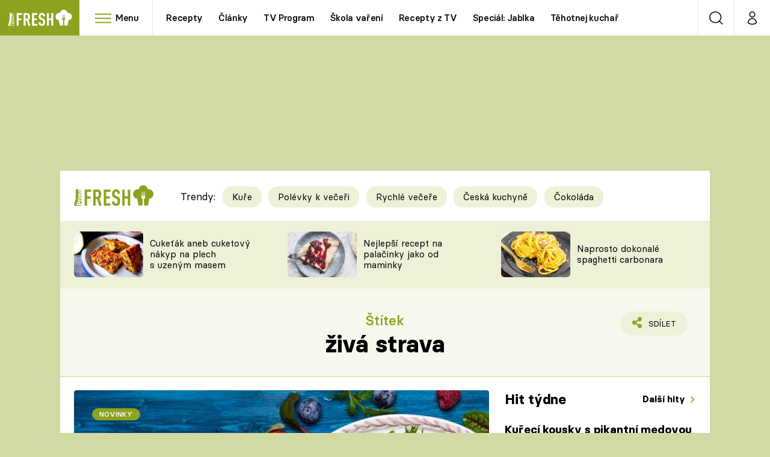

--- FILE ---
content_type: image/svg+xml
request_url: https://assets.fresh.iprima.cz/images/pinterest-global-share.279edec2.svg
body_size: 503
content:
<svg xmlns="http://www.w3.org/2000/svg" width="7.969" height="10.298" viewBox="0 0 7.969 10.298">
  <path id="Icon_zocial-pinterest" data-name="Icon zocial-pinterest" d="M4.2,3.8a3.252,3.252,0,0,1,.273-1.287,4.078,4.078,0,0,1,.783-1.184A3.741,3.741,0,0,1,6.592.448,4.8,4.8,0,0,1,8.43.108a3.719,3.719,0,0,1,2.687,1.009A3.193,3.193,0,0,1,12.168,3.5,4.6,4.6,0,0,1,11.277,6.4a2.783,2.783,0,0,1-2.3,1.148,1.829,1.829,0,0,1-.87-.216,1.316,1.316,0,0,1-.571-.525L7.123,8.438a3.139,3.139,0,0,1-.134.4q-.082.2-.18.386t-.2.35q-.1.165-.2.309t-.17.242c-.048.065-.093.122-.134.17l-.062.083a.076.076,0,0,1-.082.031.073.073,0,0,1-.062-.061c0-.007-.005-.055-.015-.144s-.021-.184-.031-.283-.021-.228-.031-.386-.014-.311-.01-.458.014-.311.031-.489a3.884,3.884,0,0,1,.077-.494q.113-.484.762-3.223a1.709,1.709,0,0,1-.134-.4A1.807,1.807,0,0,1,6.5,4.093l-.01-.154a1.752,1.752,0,0,1,.335-1.1A.992.992,0,0,1,7.638,2.4a.729.729,0,0,1,.592.252.952.952,0,0,1,.211.633,2.442,2.442,0,0,1-.087.582q-.087.345-.232.793t-.206.726a.889.889,0,0,0,.18.8.936.936,0,0,0,.757.34A1.549,1.549,0,0,0,10.2,5.612a4.4,4.4,0,0,0,.53-2.229,2.18,2.18,0,0,0-.649-1.632,2.484,2.484,0,0,0-1.812-.633,2.8,2.8,0,0,0-2.106.834,2.768,2.768,0,0,0-.808,2,1.766,1.766,0,0,0,.391,1.163.335.335,0,0,1,.082.329,1.961,1.961,0,0,0-.062.237,1.961,1.961,0,0,1-.062.237.183.183,0,0,1-.1.149.232.232,0,0,1-.185-.005A1.72,1.72,0,0,1,4.5,5.21,3.08,3.08,0,0,1,4.2,3.8Z" transform="translate(-4.198 -0.108)" fill="#8ca31f"/>
</svg>


--- FILE ---
content_type: text/javascript
request_url: https://assets.fresh.iprima.cz/master.9071fc62.js
body_size: 46012
content:
/*! For license information please see master.9071fc62.js.LICENSE.txt */
(self.webpackChunk=self.webpackChunk||[]).push([[528],{5125:function(e){e.exports=function(){"use strict";function e(e,t){var n=Object.keys(e);if(Object.getOwnPropertySymbols){var i=Object.getOwnPropertySymbols(e);t&&(i=i.filter((function(t){return Object.getOwnPropertyDescriptor(e,t).enumerable}))),n.push.apply(n,i)}return n}function t(t){for(var n=1;n<arguments.length;n++){var s=null!=arguments[n]?arguments[n]:{};n%2?e(Object(s),!0).forEach((function(e){i(t,e,s[e])})):Object.getOwnPropertyDescriptors?Object.defineProperties(t,Object.getOwnPropertyDescriptors(s)):e(Object(s)).forEach((function(e){Object.defineProperty(t,e,Object.getOwnPropertyDescriptor(s,e))}))}return t}function n(e){return n="function"==typeof Symbol&&"symbol"==typeof Symbol.iterator?function(e){return typeof e}:function(e){return e&&"function"==typeof Symbol&&e.constructor===Symbol&&e!==Symbol.prototype?"symbol":typeof e},n(e)}function i(e,t,n){return t in e?Object.defineProperty(e,t,{value:n,enumerable:!0,configurable:!0,writable:!0}):e[t]=n,e}function s(e){return r(e)||o(e)||a(e)||c()}function r(e){if(Array.isArray(e))return l(e)}function o(e){if("undefined"!=typeof Symbol&&null!=e[Symbol.iterator]||null!=e["@@iterator"])return Array.from(e)}function a(e,t){if(e){if("string"==typeof e)return l(e,t);var n=Object.prototype.toString.call(e).slice(8,-1);return"Object"===n&&e.constructor&&(n=e.constructor.name),"Map"===n||"Set"===n?Array.from(e):"Arguments"===n||/^(?:Ui|I)nt(?:8|16|32)(?:Clamped)?Array$/.test(n)?l(e,t):void 0}}function l(e,t){(null==t||t>e.length)&&(t=e.length);for(var n=0,i=new Array(t);n<t;n++)i[n]=e[n];return i}function c(){throw new TypeError("Invalid attempt to spread non-iterable instance.\nIn order to be iterable, non-array objects must have a [Symbol.iterator]() method.")}function d(e,t){var n="undefined"!=typeof Symbol&&e[Symbol.iterator]||e["@@iterator"];if(!n){if(Array.isArray(e)||(n=a(e))||t&&e&&"number"==typeof e.length){n&&(e=n);var i=0,s=function(){};return{s,n:function(){return i>=e.length?{done:!0}:{done:!1,value:e[i++]}},e:function(e){throw e},f:s}}throw new TypeError("Invalid attempt to iterate non-iterable instance.\nIn order to be iterable, non-array objects must have a [Symbol.iterator]() method.")}var r,o=!0,l=!1;return{s:function(){n=n.call(e)},n:function(){var e=n.next();return o=e.done,e},e:function(e){l=!0,r=e},f:function(){try{o||null==n.return||n.return()}finally{if(l)throw r}}}}var u=function(e){return"string"==typeof e?document.querySelector(e):e()},p=function(e,t){var n="string"==typeof e?document.createElement(e):e;for(var i in t){var s=t[i];if("inside"===i)s.append(n);else if("dest"===i)u(s[0]).insertAdjacentElement(s[1],n);else if("around"===i){var r=s;r.parentNode.insertBefore(n,r),n.append(r),null!=r.getAttribute("autofocus")&&r.focus()}else i in n?n[i]=s:n.setAttribute(i,s)}return n},f=function(e){return e instanceof HTMLInputElement||e instanceof HTMLTextAreaElement?e.value:e.innerHTML},h=function(e,t){return e=String(e).toLowerCase(),t?e.normalize("NFD").replace(/[\u0300-\u036f]/g,"").normalize("NFC"):e},m=function(e,t){var n;return function(){clearTimeout(n),n=setTimeout((function(){return e()}),t)}},g=function(e,t,n){return t?t(e):e.length>=n},v=function(e,n){return p("mark",t({innerHTML:e},"string"==typeof n&&{class:n})).outerHTML},b=function(e){var t=e.name,i=e.options,s=e.resultsList,r=e.resultItem;for(var o in i)if("object"===n(i[o]))for(var a in e[o]||(e[o]={}),i[o])e[o][a]=i[o][a];else e[o]=i[o];e.selector=e.selector||"#"+t,s.destination=s.destination||e.selector,s.id=s.id||t+"_list_"+e.id,r.id=r.id||t+"_result",e.input=u(e.selector)},w=function(e,t){t.input.dispatchEvent(new CustomEvent(e,{bubbles:!0,detail:t.feedback,cancelable:!0}))},y=function(e,t,n){var i=n||{},s=i.mode,r=i.diacritics,o=i.highlight,a=h(t,r);if(t=String(t),e=h(e,r),"loose"===s){var l=(e=e.replace(/ /g,"")).length,c=0,d=Array.from(t).map((function(t,n){return c<l&&a[n]===e[c]&&(t=o?v(t,o):t,c++),t})).join("");if(c===l)return d}else{var u=a.indexOf(e);if(~u)return e=t.substring(u,u+e.length),u=o?t.replace(e,v(e,o)):t}},S=function(e,t){return new Promise((function(n,i){var s;return(s=e.data).cache&&s.store?n():new Promise((function(e,n){return"function"==typeof s.src?s.src(t).then(e,n):e(s.src)})).then((function(t){try{return e.feedback=s.store=t,w("response",e),n()}catch(e){return i(e)}}),i)}))},E=function(e,t){var n=t.data,i=t.searchEngine,s=[];n.store.forEach((function(r,o){var a=function(n){var o=n?r[n]:r,a="function"==typeof i?i(e,o):y(e,o,{mode:i,diacritics:t.diacritics,highlight:t.resultItem.highlight});if(a){var l={match:a,value:r};n&&(l.key=n),s.push(l)}};if(n.keys){var l,c=d(n.keys);try{for(c.s();!(l=c.n()).done;)a(l.value)}catch(e){c.e(e)}finally{c.f()}}else a()})),n.filter&&(s=n.filter(s));var r=s.slice(0,t.resultsList.maxResults);t.feedback={query:e,matches:s,results:r},w("results",t)},T="aria-expanded",C="aria-activedescendant",x="aria-selected",A=function(e,n){e.feedback.selection=t({index:n},e.feedback.results[n])},k=function(e){var n=e.resultsList,i=e.list,s=e.resultItem,r=e.feedback,o=r.matches,a=r.results;if(e.cursor=-1,i.innerHTML="",o.length||n.noResults){var l=new DocumentFragment;a.forEach((function(e,n){var i=p(s.tag,t({id:"".concat(s.id,"_").concat(n),role:"option",innerHTML:e.match,inside:l},s.class&&{class:s.class}));s.element&&s.element(i,e)})),i.append(l),n.element&&n.element(i,r),O(e)}else L(e)},O=function(e){e.isOpen||((e.wrapper||e.input).setAttribute(T,!0),e.list.removeAttribute("hidden"),e.isOpen=!0,w("open",e))},L=function(e){e.isOpen&&((e.wrapper||e.input).setAttribute(T,!1),e.input.setAttribute(C,""),e.list.setAttribute("hidden",""),e.isOpen=!1,w("close",e))},P=function(e,t){var n=t.resultItem,i=t.list.getElementsByTagName(n.tag),r=!!n.selected&&n.selected.split(" ");if(t.isOpen&&i.length){var o,a,l=t.cursor;e>=i.length&&(e=0),e<0&&(e=i.length-1),t.cursor=e,l>-1&&(i[l].removeAttribute(x),r&&(a=i[l].classList).remove.apply(a,s(r))),i[e].setAttribute(x,!0),r&&(o=i[e].classList).add.apply(o,s(r)),t.input.setAttribute(C,i[t.cursor].id),t.list.scrollTop=i[e].offsetTop-t.list.clientHeight+i[e].clientHeight+5,t.feedback.cursor=t.cursor,A(t,e),w("navigate",t)}},_=function(e){P(e.cursor+1,e)},$=function(e){P(e.cursor-1,e)},M=function(e,t,n){(n=n>=0?n:e.cursor)<0||(e.feedback.event=t,A(e,n),w("selection",e),L(e))},z=function(e,t){var n=t.resultItem.tag.toUpperCase(),i=Array.from(t.list.querySelectorAll(n)),s=e.target.closest(n);s&&s.nodeName===n&&M(t,e,i.indexOf(s))},q=function(e,t){switch(e.keyCode){case 40:case 38:e.preventDefault(),40===e.keyCode?_(t):$(t);break;case 13:t.submit||e.preventDefault(),t.cursor>=0&&M(t,e);break;case 9:t.resultsList.tabSelect&&t.cursor>=0&&M(t,e);break;case 27:t.input.value="",L(t)}};function I(e,t){var n=this;return new Promise((function(i,s){var r;return r=t||f(e.input),r=e.query?e.query(r):r,g(r,e.trigger,e.threshold)?S(e,r).then((function(t){try{return e.feedback instanceof Error?i():(E(r,e),e.resultsList&&k(e),o.call(n))}catch(e){return s(e)}}),s):(L(e),o.call(n));function o(){return i()}}))}var D=function(e,t){for(var n in e)for(var i in e[n])t(n,i)},R=function(e){var n=e.events,i=m((function(){return I(e)}),e.debounce),s=e.events=t({input:t({},n&&n.input)},e.resultsList&&{list:n?t({},n.list):{}}),r={input:{input:function(){i()},keydown:function(t){q(t,e)},blur:function(){L(e)}},list:{mousedown:function(e){e.preventDefault()},click:function(t){z(t,e)}}};D(r,(function(t,n){(e.resultsList||"input"===n)&&(s[t][n]||(s[t][n]=r[t][n]))})),D(s,(function(t,n){e[t].addEventListener(n,s[t][n])}))},N=function(e){D(e.events,(function(t,n){e[t].removeEventListener(n,e.events[t][n])}))};function j(e){var n=this;return new Promise((function(i,s){var r,o,a;if(r=e.placeHolder,a={role:"combobox","aria-owns":(o=e.resultsList).id,"aria-haspopup":!0,"aria-expanded":!1},p(e.input,t(t({"aria-controls":o.id,"aria-autocomplete":"both"},r&&{placeholder:r}),!e.wrapper&&t({},a))),e.wrapper&&(e.wrapper=p("div",t({around:e.input,class:e.name+"_wrapper"},a))),o&&(e.list=p(o.tag,t({dest:[o.destination,o.position],id:o.id,role:"listbox",hidden:"hidden"},o.class&&{class:o.class}))),R(e),e.data.cache)return S(e).then((function(e){try{return l.call(n)}catch(e){return s(e)}}),s);function l(){return w("init",e),i()}return l.call(n)}))}function B(e){var t=e.prototype;t.init=function(){j(this)},t.start=function(e){I(this,e)},t.unInit=function(){if(this.wrapper){var e=this.wrapper.parentNode;e.insertBefore(this.input,this.wrapper),e.removeChild(this.wrapper)}N(this)},t.open=function(){O(this)},t.close=function(){L(this)},t.goTo=function(e){P(e,this)},t.next=function(){_(this)},t.previous=function(){$(this)},t.select=function(e){M(this,null,e)},t.search=function(e,t,n){return y(e,t,n)}}function U(e){this.options=e,this.id=U.instances=(U.instances||0)+1,this.name="autoComplete",this.wrapper=1,this.threshold=1,this.debounce=0,this.resultsList={position:"afterend",tag:"ul",maxResults:5},this.resultItem={tag:"li"},b(this),B.call(this,U),j(this)}return U}()},7675:(e,t,n)=>{"use strict";n.d(t,{Z:()=>r});var i=n(4602);i.$.fn.on=i.on,i.$.fn.trigger=i.X$,i.$.fn.width=i.bf;const s={breakpoints:{xs:0,sm:576,md:768,lg:992,xl:1200},current:null,getCurrentBreakpoint(){let e=Object.keys(s.breakpoints);for(let t in e){let n=e[t],i=s.breakpoints[n];if("0"!==t&&window.matchMedia("(max-width: "+(i-.02)+"px)").matches)return e[t-1]}return"xl"},is:e=>s.current===e,isOrSmaller:e=>s.breakpoints[s.current]<=s.breakpoints[e],isOrLarger:e=>s.breakpoints[s.current]>=s.breakpoints[e],resize(e){let t=s.getCurrentBreakpoint();t!==s.current&&(s.current=t,e&&(0,i.$)(window).trigger("grid-breakpoint-change",[t])),e&&setTimeout((()=>{(0,i.$)(window).trigger("grid-resized",[t,(0,i.$)(e.target).width()])}),100)}};(0,i.$)(window).on("resize",s.resize),s.resize();const r=s},294:()=>{const e="data-line-clamped";window.lineClampedElementsUpdate=function(){let t=document.getElementsByClassName("line-clamp");t.length&&Array.prototype.forEach.call(t,(function(t,n){t.hasAttribute(e)||((e=>e.scrollHeight>e.clientHeight)(t)&&t.classList.add("line-clamped"),t.setAttribute(e,"true"))}))},window.addEventListener("load",(function(e){lineClampedElementsUpdate()}))},6486:()=>{window.isSeznamTraffic=function(){return"undefined"!=typeof sssp&&void 0!==sssp.displaySeznamAds&&sssp.displaySeznamAds()}},2269:()=>{let e=null,t=document.getElementById("wakeLockWrapper"),n=document.getElementById("wakeLockCheckbox");document.addEventListener("DOMContentLoaded",(i=>{t&&"wakeLock"in navigator&&(t.classList.remove("hidden"),n.addEventListener("change",(i=>{i.target.checked?async function(){if(null===e)try{e=await navigator.wakeLock.request("screen"),e.addEventListener("release",(()=>{e=null,n.checked=!1})),t.childNodes[1].childNodes[5].classList.add("text-global")}catch(e){console.error(`${e.name}, ${e.message}`)}}():async function(){null!==e&&(await e.release(),e=null),t.childNodes[1].childNodes[5].classList.remove("text-global")}()})))}))},7357:(__unused_webpack_module,__webpack_exports__,__webpack_require__)=>{"use strict";var swiper__WEBPACK_IMPORTED_MODULE_0__=__webpack_require__(773),_Grid__WEBPACK_IMPORTED_MODULE_1__=__webpack_require__(7675);window.Swiper=swiper__WEBPACK_IMPORTED_MODULE_0__.ZP;let swipers=document.getElementsByClassName("swiper");const basicConfig={modules:[swiper__WEBPACK_IMPORTED_MODULE_0__.W_],loop:!1,slidesPerView:"auto",navigation:{nextEl:".swiper-nav--next",prevEl:".swiper-nav--prev"},effect:"fade",speed:600},topArticlesConfig={modules:[swiper__WEBPACK_IMPORTED_MODULE_0__.W_],loop:!1,slidesPerView:"auto",slidesPerGroup:2,navigation:{nextEl:".swiper-nav--next",prevEl:".swiper-nav--prev"},effect:"fade",speed:600,breakpoints:{992:{slidesPerGroup:3}}},headSectionConfig={modules:[swiper__WEBPACK_IMPORTED_MODULE_0__.W_],loop:!1,slidesPerView:1,slidesPerGroup:1,spaceBetween:10,navigation:{nextEl:".swiper-nav--next",prevEl:".swiper-nav--prev"},effect:"fade",speed:600},chefPersonsConfig={modules:[swiper__WEBPACK_IMPORTED_MODULE_0__.W_],loop:!1,slidesPerView:"auto",spaceBetween:40,navigation:{nextEl:".swiper-nav--next",prevEl:".swiper-nav--prev"},effect:"fade",speed:600};function initSwipers(){swipers.length&&Array.prototype.forEach.call(swipers,(function(swiperElement,index){let configName=swiperElement.getAttribute("data-swiper-config");null===configName&&(configName="basicConfig");let breakpoints=swiperElement.getAttribute("data-swiper-breakpoints");"mobile"===breakpoints&&_Grid__WEBPACK_IMPORTED_MODULE_1__.Z.isOrLarger("md")||"desktop"===breakpoints&&_Grid__WEBPACK_IMPORTED_MODULE_1__.Z.isOrSmaller("sm")||(swiperElement.hasAttribute("data-swiper-no-arrows")||addSwiperNavigations(swiperElement),new swiper__WEBPACK_IMPORTED_MODULE_0__.ZP(swiperElement,eval(configName)))}))}function addSwiperNavigations(e){null===e||e.classList.contains("swiper-initialized")||(e.insertAdjacentHTML("afterbegin",'<div class="swiper-nav swiper-nav--next">\n            <button class="relative bg-global leading-none py-4 pl-1 w-8 hover:opacity-95 rounded-l-md">\n                <i class="icon i-arrow-right text-sm"></i>\n            </button>\n        </div>\n    '),e.insertAdjacentHTML("beforeend",'<div class="swiper-nav swiper-nav--prev">\n            <button class="relative bg-global leading-none py-4 pl-1 w-8 hover:opacity-95 rounded-l-md">\n                <i class="icon i-arrow-right text-sm"></i>\n            </button>\n        </div>\n    '))}function initSwiper(e){addSwiperNavigations(document.getElementById(e.substring(1))),new swiper__WEBPACK_IMPORTED_MODULE_0__.ZP(e,basicConfig)}document.addEventListener("DOMContentLoaded",(e=>{initSwipers()})),window.initSwiper=initSwiper},8115:(e,t,n)=>{"use strict";var i=n(4602),s=n(7675);i.$.fn.append=i.R3,i.$.fn.attr=i.Lj,i.$.fn.data=i.aT,i.$.fn.each=i.S6,i.$.fn.eq=i.eq,i.$.fn.find=i.sE,i.$.fn.hasClass=i.pv,i.$.fn.html=i.dy,i.$.fn.children=i.pI,i.$.fn.offset=i.cv,i.$.fn.outerHeight=i.Pb,i.$.fn.removeClass=i.IV;function r(){if(s.Z.isOrSmaller("sm"))return;(function(e){let t=0;return e.children().each((function(e,n){(0,i.$)(e).hasClass("advertisment")||"ASIDE"!==(0,i.$)(e)[0].nodeName&&(t+=(0,i.$)(e).outerHeight())})),t})((0,i.$)(".main-content-wrapper").eq(0))>3e3&&(document.getElementById("sidebar-section-2").classList.remove("hidden"),document.getElementById("sidebar-ad").classList.remove("ad-sticky"),renderAdMone("halfpagead-2","sidebar-section-2-ad-holder"),window.dispatchEvent(new CustomEvent("sidebarResize")))}null!==document.querySelector(".calculate-sidebar-content")&&window.addEventListener("load",(e=>{r()}));var o=n(5125);if("undefined"!=typeof PROGRAMMES_AUTOCOMPLETE_DATA){const e="#programmes-autocomplete",t="Jaký pořad hledáte?";new(n.n(o)())({selector:e,placeHolder:t,data:{src:PROGRAMMES_AUTOCOMPLETE_DATA,keys:["title"]},diacritics:!0,resultItem:{highlight:!0}});document.querySelector(e).addEventListener("selection",(function(t){let n=t.detail.selection.value;document.querySelector(e).value=n.title,window.location=n.absoluteUrl}))}n(294);function a(e){for(var t=1;t<arguments.length;t++){var n=arguments[t];for(var i in n)e[i]=n[i]}return e}var l=function e(t,n){function i(e,i,s){if("undefined"!=typeof document){"number"==typeof(s=a({},n,s)).expires&&(s.expires=new Date(Date.now()+864e5*s.expires)),s.expires&&(s.expires=s.expires.toUTCString()),e=encodeURIComponent(e).replace(/%(2[346B]|5E|60|7C)/g,decodeURIComponent).replace(/[()]/g,escape);var r="";for(var o in s)s[o]&&(r+="; "+o,!0!==s[o]&&(r+="="+s[o].split(";")[0]));return document.cookie=e+"="+t.write(i,e)+r}}return Object.create({set:i,get:function(e){if("undefined"!=typeof document&&(!arguments.length||e)){for(var n=document.cookie?document.cookie.split("; "):[],i={},s=0;s<n.length;s++){var r=n[s].split("="),o=r.slice(1).join("=");try{var a=decodeURIComponent(r[0]);if(i[a]=t.read(o,a),e===a)break}catch(e){}}return e?i[e]:i}},remove:function(e,t){i(e,"",a({},t,{expires:-1}))},withAttributes:function(t){return e(this.converter,a({},this.attributes,t))},withConverter:function(t){return e(a({},this.converter,t),this.attributes)}},{attributes:{value:Object.freeze(n)},converter:{value:Object.freeze(t)}})}({read:function(e){return'"'===e[0]&&(e=e.slice(1,-1)),e.replace(/(%[\dA-F]{2})+/gi,decodeURIComponent)},write:function(e){return encodeURIComponent(e).replace(/%(2[346BF]|3[AC-F]|40|5[BDE]|60|7[BCD])/g,decodeURIComponent)}},{path:"/"});const c=n(7218);i.$.fn.attr=i.Lj,i.$.fn.each=i.S6,i.$.fn.data=i.aT,i.$.fn.hide=i.Cp,i.$.fn.find=i.sE,i.$.fn.prevAll=i.pJ,i.$.fn.nextAll=i.eG,i.$.fn.mouseenter=i.VK,i.$.fn.mouseleave=i.Aj;const d=(0,i.$)(".stars-voting-box"),u=(0,i.$)(".voting-stars"),p=(0,i.$)(".voting-stars a"),f="votedStorage";function h(e){let t=JSON.parse(localStorage.getItem(f));return!!t&&!!t.includes(e)}function m(){h(u.data("content-id"))&&d.hide()}p.mouseenter((function(){(0,i.$)(this).prevAll().add((0,i.$)(this)).find(".icon").attr("class","icon i-star-gold"),(0,i.$)(this).nextAll().find(".icon").attr("class","icon i-star-gray")})),p.mouseleave((function(){p.each((function(){let e=(0,i.$)(this).find(".icon").data("default");(0,i.$)(this).find(".icon").attr("class","icon "+e)}))})),p.on("click",(function(e){e.preventDefault();let t={};t.contentId=u.data("content-id"),t.rating=20*(0,i.$)(this).data("rating");let n=JSON.parse(localStorage.getItem(f));n||(n=[]),h(t.contentId)?alert("Hlasovat lze u receptu pouze jednou."):c.post(REVIEW_API_URL,t).then((e=>{n.push(t.contentId),localStorage.setItem(f,JSON.stringify(n)),alert("Děkujeme za Váš hlas!"),m()})).catch((e=>{alert("Hlasování se nezdařilo, zkuste to prosím později.")}))})),d.length&&m();class g{constructor(e,t,n){this.selector=e,this.checkboxClass=t,this.radioClass=n,this.init()}init(){const e=document.querySelectorAll(this.selector);for(const t of e){let e=t.closest("div");"checkbox"===t.type?e.classList.add(this.checkboxClass,"iCheck"):"radio"===t.type&&e.classList.add(this.radioClass,"iCheck"),e.innerHTML+="<ins class='checkbox-helper'></ins>",e.closest(".option").addEventListener("click",this.onClick)}}onClick(e){let t=e.target;"input"===t.tagName||t.classList.contains("option")?"input"!==t.tagName&&(t=t.querySelector("input")):t=t.closest(".option").querySelector("input");let n=t.closest("div"),i=t.type;t.disabled?e.preventDefault():"radio"===i?g.radioClick(n,t):"checkbox"===i&&g.checkboxClick(t)}static radioClick(e,t){if(t.checked=!0,t.checked){const n=t.closest(".options-wrapper").querySelectorAll(".option");for(const e of n)e.classList.remove("checked"),e.querySelector("div").classList.remove("checked");e.closest(".option").classList.add("checked"),e.classList.add("checked")}}static checkboxClick(e){e.checked=!e.checked,e.checked?(e.closest(".option").classList.add("checked"),e.closest("div").classList.add("checked")):(e.closest(".option").classList.remove("checked"),e.closest("div").classList.remove("checked"))}}class v{constructor(e){let t=arguments.length>1&&void 0!==arguments[1]?arguments[1]:"success",n=arguments.length>2&&void 0!==arguments[2]?arguments[2]:{};this.options={id:Math.round(1e4*Math.random())},this.text=e,this.type=t,this.options={...this.options,...n},this._renderModal(),this._registerEvents(),this.show()}show(){this.element.classList.remove("hidden")}hide(){this.element.classList.add("hidden")}_renderModal(){let e=`dynamic-alert-${this.options.id}-modal`,t=document.createElement("div");t.classList.add("modal-blocker"),t.innerHTML=`\n            <div class="modal dynamic-alert hidden dynamic-alert--${this.type}" id="${e}">\n\t\t\t\t<div class="modal-body">\n\t\t\t\t\t<h2>\n\t\t\t\t\t\t${this.text}\n\t\t\t\t\t</h2>\n\t\t\t\t</div>\n\t\t  \t\t<div class="modal-footer">\n\t\t\t\t\t<button data-modal-close class="btn btn-red btn-bigger">Rozumím</button>\n\t\t  \t\t</div>\n\t\t\t</div>\n        `,document.body.append(t),this.element=document.getElementById(e)}_registerEvents(){this.element.closest(".modal-blocker").addEventListener("click",(e=>{this.hide(),this._destroyModal()}));const e=this.element.querySelectorAll("[data-modal-close]");for(const t of e)t.addEventListener("click",(e=>{this.hide(),this._destroyModal()}))}_destroyModal(){this.element.closest(".modal-blocker").remove()}}window.Alert=v;class b{static evaluateQuiz(e){let t=0,n=0;const i=e.querySelectorAll(".question");for(const s of i)b.evaluateQuizQuestion(e,s)&&t++,n++;const s=Math.round(100*t/n*10)/10,r=document.querySelector("#quiz-results-header"),o=document.querySelector("#quiz-results-percentage"),a=document.querySelector("#quiz-results-percentage-progress"),l=document.querySelector("#quiz-results-correct"),c=document.querySelector("#quiz-results-total"),d=document.querySelector("#quiz-results-preposition");o.textContent=s.toString(),a.setAttribute("value",s),l.textContent=t.toString(),c.textContent=n.toString(),d.textContent=n>4?"z":"ze",r.classList.remove("hide"),r.scrollIntoView({behavior:"smooth"}),e.querySelector(".quiz-submit").remove()}static evaluateQuizQuestion(e,t){let n=arguments.length>2&&void 0!==arguments[2]?arguments[2]:"correct-not-checked",i=!0,s=t.querySelectorAll("[data-answer]");for(const e of s){const t=!!e.dataset.value,s=e.checked;let r;r=t?s?"correct":n:s?"wrong":"disabled",e.setAttribute("disabled",""),e.closest("label.option").classList.add(r),t!==s&&(i=!1)}return i}static sendQuizAnswer(e,t,n,i){return!!e.isValid()&&fetch(t+"/quiz-answers?"+new URLSearchParams(i).toString(),{method:"POST",mode:"cors",headers:new Headers({"X-Api-Key":n,"Content-Type":"application/json; charset=UTF-8"}),body:e.getBody()}).then((e=>{if(!e.ok&&400!==e.status)throw Error(e.statusText);if(204!==e.status)return e.json()})).then((e=>{if(void 0!==e){if(e.hasOwnProperty("message"))throw Error(e.message);return e}}))}static setQuestionValidationRules(e){for(const t of e)1!==parseInt(t.dataset.agreeCheckbox)&&("checkbox"===t.type?(t.dataset.oneRequired="1",t.removeAttribute("required")):t.required=!0)}static isOneSubmission(e){return e.hasAttribute("data-quiz-one-answer")&&1===parseInt(e.dataset.quizOneAnswer)}static isSubmitted(e){return"undefined"!=typeof Storage&&"submitted"===window.localStorage.getItem("survey-"+e)}static setSurveySubmitted(e){if("undefined"==typeof Storage)return!1;window.localStorage.setItem("survey-"+e,"submitted")}static isOnePerDay(e){return e.hasAttribute("data-quiz-one-answer-per-day")&&1===parseInt(e.dataset.quizOneAnswerPerDay)}static isSubmittedPerDay(e){if("undefined"==typeof Storage)return!1;const t=new Date,[n,i,s]=[t.getMonth(),t.getDate(),t.getFullYear()],r="survey-"+s+"-"+n+"-"+i+"-"+e;return"submitted"===window.localStorage.getItem(r)}static isNonActive(e){return e.hasAttribute("data-non-active")}static setSurveySubmittedPerDay(e){if("undefined"==typeof Storage)return!1;const t=new Date,[n,i,s]=[t.getMonth(),t.getDate(),t.getFullYear()],r="survey-"+s+"-"+n+"-"+i+"-"+e;window.localStorage.setItem(r,"submitted")}static placeFormError(e,t){t.closest(".validator-wrapper").querySelector(".validator-message").textContent+=e}static getSurveyData(e,t,n){return b.resetProgress(e),fetch(t+"/quiz-answers/summary?"+new URLSearchParams({quiz:e}).toString(),{method:"GET",headers:{"X-Api-Key":n,"Content-Type":"application/json; charset=UTF-8"}}).then((e=>e.json())).then((e=>{if(Array.isArray(e)&&e.length>0)for(const t of e)t.answer&&t.votesShare&&null!==document.querySelector(`#quiz-value-${t.answer}`)&&(document.querySelector(`#quiz-value-${t.answer}`).innerHTML=Math.round(10*t.votesShare)/10+" %",document.querySelector(`#quiz-progress-${t.answer}`).setAttribute("value",Math.round(t.votesShare)));return e}))}static resetProgress(e){const t=document.querySelector(`[data-quiz-id="${e}"]`).querySelectorAll("progress");for(const e of t)e.value=0,e.parentNode.querySelector("span.value").innerHTML="0 %"}static quizDisable(e){e.classList.add("disabled");let t=e.querySelectorAll("input[type=radio],input[type=checkbox]");for(const e of t)e.disabled=!0,e.closest(".option").classList.add("disabled")}static quizAssetGoToIndex(e,t){"next"===t&&(t=parseInt(e.dataset.index)+1);const n=!!e.hasAttribute("data-send-on-submit")&&1===parseInt(e.dataset.sendOnSubmit),i=!!e.hasAttribute("data-quiz-auth-email")&&1===parseInt(e.dataset.quizAuthEmail),s=e.querySelectorAll(".question-wrapper"),r=s.item(t);if(null!==r){for(const e of s)e.classList.add("hide");n?(e.querySelector(".btn-next").removeAttribute("style"),e.querySelector(".btn-next").classList.remove("hidden"),e.querySelector(".btn-next").classList.remove("hide"),e.querySelector(".btn[type='submit']").classList.add("hide")):(e.querySelector(".btn-next").setAttribute("style","display:none"),e.querySelector(".btn[type='submit']").removeAttribute("style"),e.querySelector(".btn[type='submit']").classList.remove("hidden"),e.querySelector(".btn[type='submit']").classList.remove("hide")),r.classList.remove("hide"),r.classList.add("active"),r.classList.contains("finish")&&(e.querySelector(".btn").setAttribute("style","display:none"),e.querySelector(`#quiz-result-${e.dataset.quizId}`).textContent=Math.round(100*parseInt(e.dataset.correctQuestions)/(e.querySelectorAll(".question-wrapper").length-1)).toString())}null===s.item(t+1)&&n&&(i&&e.querySelector("[data-auth-email]").classList.remove("hidden"),e.querySelector(".btn-next").setAttribute("style","display:none"),e.querySelector(".btn[type='submit']").removeAttribute("style"),e.querySelector(".btn[type='submit']").classList.remove("hide")),0!==t&&window.scrollTo({top:r.getBoundingClientRect().top-document.body.getBoundingClientRect().top-100,behavior:"smooth"}),b.setQuestionValidationRules(r.querySelectorAll("input")),e.dataset.index=t}static showDisabledMessage(e,t){e.classList.add("disabled");let n=document.createElement("div");n.classList.add("disabled-message");let i=document.createElement("h3");i.innerText=t,n.append(i),e.append(n)}static showInfoBox(e,t){let n=document.createElement("div");n.classList.add("non-active-message");let i=document.createElement("p");i.innerText=t,n.append(i),e.prepend(n)}}class w{constructor(){this._quiz=0,this._answers=[],this._customAnswers=[],this._name=null,this._email=null}getQuiz(){return this._quiz}setQuiz(e){this._quiz=e}getAnswers(){return this._answers}setAnswers(e){this._answers=e}getCustomAnswers(){return this._customAnswers}setCustomAnswers(e){this._customAnswers=e}getName(){return this._name}setName(e){this._name=e}getEmail(){return this._email}setEmail(e){this._email=e}addAnswer(e){let t=arguments.length>1&&void 0!==arguments[1]?arguments[1]:null;t?this._customAnswers.push({question:e,answer:t}):this._answers.push(e)}isValid(){return this._quiz>0&&(this._answers.length>0||this._customAnswers.length>0)}getBody(){let e={};return this._name&&this._email&&(e={name:this._name,email:this._email}),JSON.stringify({quiz:this._quiz,answers:this._answers,customAnswers:this._customAnswers,user:e})}}window.QuizAnswer=w;const y=/^(([^<>()\[\]\\.,;:\s@"]+(\.[^<>()\[\]\\.,;:\s@"]+)*)|(".+"))@((\[[0-9]{1,3}\.[0-9]{1,3}\.[0-9]{1,3}\.[0-9]{1,3}])|(([a-zA-Z\-0-9]+\.)+[a-zA-Z]{2,}))$/,S="Vyplňte, prosím, odpověď na otázku.",E="Vyplňte, prosím email ve správném formátu.",T="Vyplňte, prosím, potvrzení se zpracováním osobních údajů.";class C{validationWrapper=".validator-wrapper";validationMessage="div.validator-message";googleRecaptchaKey=null;authPrima=!1;authEmail=!1;quizUser=!1;quizUserEmailSelector="#quiz-user-email";quizUserNameSelector="#quiz-user-name";loading=!1;disableAfterSend=!0;summaries={};onSubmit=this.resolveSubmit;onInit=this.onInitHandler;constructor(e){let t=arguments.length>1&&void 0!==arguments[1]?arguments[1]:{};this.quizFormElements=document.querySelectorAll(e),this.validationRules=t?.rules??{},this.errorMessages=t?.errors??{}}setValidationWrapper(e){this.validationWrapper=e}setValidationMessage(e){this.validationMessage=e}setGoogleRecaptchaKey(e){this.googleRecaptchaKey=e}setAuthPrima(){let e=!(arguments.length>0&&void 0!==arguments[0])||arguments[0];this.authPrima=e}setAuthEmail(){let e=!(arguments.length>0&&void 0!==arguments[0])||arguments[0];this.authEmail=e}setDisableAfterSend(){let e=!(arguments.length>0&&void 0!==arguments[0])||arguments[0];this.disableAfterSend=e}setQuizUser(){let e=!(arguments.length>0&&void 0!==arguments[0])||arguments[0],t=arguments.length>1&&void 0!==arguments[1]?arguments[1]:"[data-quiz-user-email]",n=arguments.length>2&&void 0!==arguments[2]?arguments[2]:"[data-quiz-user-name]";this.quizUser=e,null!==this.quizUserEmailSelector&&(this.quizUserEmailSelector=t),null!==this.quizUserNameSelector&&(this.quizUserNameSelector=n)}setOnSubmit(e){this.onSubmit=e}setOnInit(e){this.onInit=e}initEvents(){for(const e of this.quizFormElements)null!==this.onInit&&"function"==typeof this.onInit&&this.onInit(e),e.addEventListener("submit",(t=>{t.preventDefault(),this.validateForm(e)&&this.onSubmit(e)}))}onInitHandler(e){const t=null!==e.querySelector(".btn-next");let n=e.dataset.quizId;const i=!!e.hasAttribute("data-quiz-auth-email")&&1===parseInt(e.dataset.quizAuthEmail);let s=!e.hasAttribute("data-quiz-hide-results")||1===parseInt(e.dataset.quizHideResults),r=e.hasAttribute("data-quiz-number-of-answers")?parseInt(e.dataset.quizNumberOfAnswers):null;const o=!!e.hasAttribute("data-send-on-submit")&&1===parseInt(e.dataset.sendOnSubmit);if(e.noValidate=!0,null!==r&&r>0){const t=e.querySelectorAll("label.option, ins.checkbox-helper");for(const n of t)n.addEventListener("click",(()=>{e.querySelectorAll("label.option.checked").length>=r?e.querySelector("input.error").setAttribute("disabled",!0):e.querySelector("input").removeAttribute("disabled")}))}s||(e.classList.add("loading"),b.getSurveyData(n,QUIZ_URL,QUIZ_API_KEY).then((e=>{this.summaries[n]=e})).finally((()=>{e.classList.remove("loading")}))),(b.isOneSubmission(e)||b.isOnePerDay(e))&&this.setDisableAfterSend(),e.hasAttribute("data-with-loading")&&this.setLoading("loading"),0!==Object.keys(this.validationRules).length||t||b.setQuestionValidationRules(e.querySelectorAll("input"));const a=e.querySelectorAll(".btn-next");if(a.length>0){e.dataset.correctQuestions="0";for(const t of a)t.addEventListener("click",(t=>{(!o||o&&!0===this.validateForm(e,!1))&&b.quizAssetGoToIndex(e,"next")}));b.quizAssetGoToIndex(e,0)}o&&!t&&(e.querySelector(".btn[type='submit']").classList.remove("hide","hidden"),i&&e.querySelector("[data-auth-email]").classList.remove("hidden")),null!==e.querySelector(".only-logged-out.hide")&&e.querySelector(".only-logged-out.hide").classList.remove("hide"),(b.isOneSubmission(e)&&b.isSubmitted(n)||b.isOnePerDay(e)&&b.isSubmittedPerDay(n)||b.isNonActive(e))&&(b.quizDisable(e),this.displayDisabledMessage(e),e.querySelector("button[type=submit]").remove(),null!==e.querySelector("button.btn-next")&&e.querySelector("button.btn-next").remove())}displayDisabledMessage(e){let t=e.dataset.quizId,n=e.closest(".embed-survey");null===n&&null!==e.closest(".contest-page")&&(n=e.querySelector(".quiz-questions"));let i="infobox";if(null!==n){let s="";b.isOneSubmission(e)?s="Již jste hlasovali, hlasovat můžete pouze jednou.":b.isSubmittedPerDay(t)?s="Dnes jste již hlasovali, hlasovat znovu můžete následující den.":b.isNonActive(e)&&"over"===e.nonActive?s="Anketa již není aktivní, hlasování bylo ukončeno.":b.isNonActive(e)&&(s="Anketa již není aktivní, hlasování bylo ukončeno.",i="infobox"),"infobox"===i?b.showInfoBox(n,s):b.showDisabledMessage(n,s)}}resolveSubmit(e){const t=null!==e.querySelector(".btn-next"),n=!!e.hasAttribute("data-send-on-submit")&&1===parseInt(e.dataset.sendOnSubmit);t&&!n?this.multiStepQuizSubmit(e):this.quizAnswerSubmit(e)}multiStepQuizSubmit(e){const t=e.querySelectorAll(".btn-next");for(const e of t)e.removeAttribute("style");const n=e.querySelectorAll(".btn[type='submit']");for(const e of n)e.setAttribute("style","display:none");b.evaluateQuizQuestion(e,e.querySelectorAll(".question-wrapper")[e.dataset.index],"correct")&&(e.dataset.correctQuestions=parseInt(e.dataset.correctQuestions)+1)}quizAnswerSubmit(e){let t={},n=this.googleRecaptchaKey,i=this.quizUser||1===parseInt(e.dataset.quizUser);t.authPrima=this.authPrima||1===parseInt(e.dataset.quizAuthPrima),t.authEmail=this.authEmail||1===parseInt(e.dataset.quizAuthEmail),t.oneAnswer=b.isOneSubmission(e),t.oneAnswerPerDay=b.isOnePerDay(e),t.hideResults=!e.hasAttribute("data-quiz-hide-results")||1===parseInt(e.dataset.quizHideResults);const s=new w;s.setQuiz(parseInt(e.dataset.quizId));const r=e.querySelectorAll("[data-answer]:checked");for(const e of r)s.addAnswer(parseInt(e.dataset.answer));!i&&!t.authEmail||t.authPrima&&null!==sso.getAccessToken()||(null!==document.querySelector(this.quizUserNameSelector)&&s.setName(e.querySelector(this.quizUserNameSelector).value),null!==document.querySelector(this.quizUserEmailSelector)&&s.setEmail(e.querySelector(this.quizUserEmailSelector).value),t.authPrima=!1),!1!==this.loading&&e.classList.add(this.loading),grecaptcha.ready((()=>{grecaptcha.execute(n,{action:"quiz"}).then((n=>{this.sendAnswers(e,s,t,{recaptcha:n})}))}))}sendAnswers(e,t){let n=arguments.length>2&&void 0!==arguments[2]?arguments[2]:{},i=arguments.length>3&&void 0!==arguments[3]?arguments[3]:{};n.authPrima&&(i.iprima=sso.getAccessToken()),b.sendQuizAnswer(t,QUIZ_URL,QUIZ_API_KEY,i).then((()=>{if(!n.hideResults){let e=void 0!==this.summaries[t.getQuiz()]?this.summaries[t.getQuiz()]:[],n=1;"object"==typeof t.getAnswers()&&(n=t.getAnswers().length);let i=e.reduce(((e,t)=>e>t.votesShare?t.votesShare:e),101),s=i/n;if(101===i&&(s=100/n),"object"==typeof t.getAnswers()){let n=t.getAnswers().filter((t=>void 0===e.find((e=>e.answer===t))));if(n.length>0)for(const i of n)e.push({quiz:t.getQuiz(),answer:i,votesShare:s})}else void 0===e.find((e=>e.answer===t.getAnswers()))&&e.push({quiz:t.getQuiz(),answer:t.getAnswers(),votesShare:s});let r=0;for(const n in e){let o=void 0!==t.getAnswers().filter((t=>t===e[n].answer)),a=e[n].votesShare/i*s;o&&(a+=s),r+=a,e[n].votesShare=a}let o=100/r;for(const t in e)e[t].votesShare=Math.round(e[t].votesShare*o*10)/10,document.querySelector(`#quiz-value-${e[t].answer}`).innerHTML=e[t].votesShare+" %",document.querySelector(`#quiz-progress-${e[t].answer}`).setAttribute("value",e[t].votesShare);this.summaries[t.getQuiz()]=e}if(!0===this.disableAfterSend)b.quizDisable(e),e.classList.add("disabled"),e.querySelector("button[type=submit]").remove();else{let t=e.querySelector("button[type=submit]");null!==t&&t.classList.add("hide")}n.oneAnswer&&(b.setSurveySubmitted(t.getQuiz()),null===e.closest(".contest-page")&&this.displayDisabledMessage(e)),n.oneAnswerPerDay&&(b.setSurveySubmittedPerDay(t.getQuiz()),null===e.closest(".contest-page")&&this.displayDisabledMessage(e)),null!==e.querySelector("#quiz-results-header")&&b.evaluateQuiz(e),new v("Děkujeme za váš hlas.","success")})).catch((t=>{"string"==typeof t?.message&&"You can not vote twice."===t.message?(b.setSurveySubmitted(e.dataset.quizId),b.quizDisable(e),this.displayDisabledMessage(e),e.querySelector("button[type=submit]").classList.add("hide"),new v("Již jste hlasovali. V této anktetě lze hlasovat pouze jednou.","danger")):"string"==typeof t?.message&&"You can not vote twice a day."===t.message?(b.setSurveySubmittedPerDay(e.dataset.quizId),b.quizDisable(e),this.displayDisabledMessage(e),e.querySelector("button[type=submit]").classList.add("hide"),new v("Dnes jste již hlasovali. V této anktetě lze hlasovat pouze jednou za den.","danger")):new v("Omlouváme se, odesílání selhalo","danger")})).finally((()=>{!1!==this.loading&&e.classList.remove("loading")}))}validateForm(e){let t=!(arguments.length>1&&void 0!==arguments[1])||arguments[1],n=!0;for(const t in this.validationRules){let i;i=t.indexOf("[]")?e.querySelectorAll(`[name=${t}]`):e.querySelector(`[name=${t}]`);const s=this.validationRules[t];let r=!0;if("object"==typeof s&&null!==s)for(const e in s){const t=!0!==s[e]?s[e]:null;r&&=this.validateValue(i,e,t)}else"string"==typeof s&&(r&&=this.validateValue(i,s));if(!r)return this.placeError(this.errorMessages[t],i),!1;n&&=r}const i=null!==e.querySelector(".btn-next");let s,r;if(s=i?e.querySelectorAll(".active [data-one-required]"):e.querySelectorAll("[data-one-required]"),s.length>0){let e=[];i&&(this.validationWrapper=".options-wrapper");for(const t of s)if(!e.includes(t.getAttribute("id"))){const i=t.closest(".options-wrapper").querySelectorAll("input[type=checkbox]");let s=this.validateValue(i,"required");if(e.push(...Array.from(i).map((e=>e.getAttribute("id")))),!s)return this.placeError(S,t),!1;n&&=s}}if(r=i?e.querySelectorAll(".active [type=radio]"):e.querySelectorAll("[type=radio]"),r.length>0){let e=!0;for(const t of r)if(e&&=t.checkValidity(),!e)return this.placeError(S,t),!1;n&&=e}if(t){const t=e.querySelector(this.quizUserEmailSelector),s=e.querySelector(this.quizUserNameSelector),r=e.querySelector("[data-agree-checkbox]");if(null!==s&&s.dataset.requiredNonAuth&&!this.validateValue(s,"required")&&null===sso.getAccessToken())return this.placeError("Vyplňte, prosím jméno.",s),!1;if(null!==s&&!s.checkValidity())return s.reportValidity(),!1;if(null!==t&&t.dataset.requiredNonAuth&&!this.validateValue(t,"email")&&null===sso.getAccessToken())return this.placeError(E,t),!1;if(null!==t&&!t.checkValidity())return t.reportValidity(),!1;if(null!==t&&!this.validateValue(t,"email"))return this.placeError(E,t),!1;if(null!==r&&r.dataset.requiredNonAuth&&!this.validateValue(r,"required")&&null===sso.getAccessToken())return this.placeError(T,r),!1;if(null!==r&&!r.checkValidity())return this.placeError(T,r),!1;if(!!e.hasAttribute("data-send-on-submit")&&1===parseInt(e.dataset.sendOnSubmit)&&i&&(n&&=e.checkValidity(),!e.checkValidity())){this.validationWrapper=".options-wrapper";let t=e.querySelector(".active input");return this.placeError(S,t),!1}}return n}validateValue(e,t){switch(t){case"required":if("object"==typeof e&&void 0===e.type){let n=!1;for(const i of e)n|=this.validateValue(i,t);return n}return"checkbox"===e.type||"radio"===e.type?e.checked:e.value.length>0;case"requiredNonAuth":return null!==sso.getAccessToken()||this.validateValue(e,t,"required");case"email":return y.test(e.value)}}placeError(e,t){new v(e,"danger")}setLoading(e){this.loading=e}}window.Quiz=C,window.QuizHelpers=b;var x=n(773);new g("input[type=radio],input[type=checkbox]:not(.wake-lock)","checkbox","radio"),new class{constructor(e){this.selector=e,this.element=document.querySelector(e),null!==this.element&&this.initGallery()}initGallery(){this.swiper=new x.ZP(this.selector,{modules:[x.W_],slidesPerView:1,allowTouchMove:!1,navigation:{nextEl:".swiper-button-next",prevEl:".swiper-button-prev"}})}}(".contest-gallery");let A=new C("[data-quiz-id]","undefined"!=typeof QUIZ_CONFIG?QUIZ_CONFIG:null);A.setGoogleRecaptchaKey(GOOGLE_RECAPTCHA_KEY),A.initEvents();const k=window.navigator.userAgent.indexOf("MSIE ")>-1||!!navigator.userAgent.match(/Trident.*rv\:11\./),O=window.navigator.userAgent.indexOf("Edge")>-1,L=n(7218);i.$.fn.addClass=i.cn,i.$.fn.removeClass=i.IV,i.$.fn.html=i.dy,i.$.fn.children=i.pI,i.$.fn.toggleClass=i.Vj,i.$.fn.data=i.aT,i.$.fn.val=i.P0,i.$.fn.on=i.on,i.$.fn.attr=i.Lj,i.$.fn.text=i.fL,i.$.fn.find=i.sE,n.g.$$=window.$$=i.$,window.Cookies=l,window.axios=L,window.Grid=s.Z;(0,i.$)(".article-detail table").each((function(e){e.outerHTML="<div class='table-wrapper'>"+e.outerHTML+"</div>"})),(0,i.$)(".tab-item").on("click",(function(e){(0,i.$)(".tab-holder").addClass("hidden"),(0,i.$)(".tab-item").removeClass("active"),e.target.classList.add("active"),(0,i.$)("#"+e.target.dataset.tabId).removeClass("hidden")})),document.addEventListener("DOMContentLoaded",(function(){s.Z.isOrLarger("md")&&setTimeout((()=>{document.dispatchEvent(new Event("sidebar-video-play"))}),3e3)})),n.g.displayRecipeBox=function(e){(0,i.$)(".recipe-category").addClass("hide"),(0,i.$)('.recipe-category[data-category="'+e+'"]').removeClass("hide"),(0,i.$)(".recipe-category-nav.is-active").removeClass("is-active"),(0,i.$)('.recipe-category-nav[data-category="'+e+'"]').addClass("is-active")};n(7357);i.$.fn.addClass=i.cn,i.$.fn.css=i.iv,i.$.fn.data=i.aT,i.$.fn.find=i.sE,i.$.fn.hasClass=i.pv,i.$.fn.on=i.on,i.$.fn.trigger=i.X$,(0,i.$)(".video-preview").on("mouseover",(function(e){let t=(0,i.$)(e.currentTarget),n=t.find(".video")[0];if(n){if(t.hasClass("video-loaded")){if(0!==parseFloat((0,i.$)(n).css("opacity")))return;return n.currentTime=0}n.load(),(0,i.$)(n).on("canplaythrough",(()=>{n.play(),t.addClass("video-loaded")})),(O||k)&&setTimeout((()=>{(0,i.$)(n).trigger("canplaythrough")}),500)}}));const P=n(7218);function _(e){const t="ie-fixed",n="fixed-top",s=(0,i.$)(window).scrollTop(),r=e.hasClass(t);let o;if(!e.offset())return;o=r?e.data(n):e.offset().top;const a=s>=o;let l=null;a&&!r?(e.addClass(t).data(n,o),l=e.outerHeight()):!a&&r&&(e.removeClass(t),l=0),null!==l&&(0,i.$)(".main-container").css("margin-top",`${l}px`)}i.$.fn.addClass=i.cn,i.$.fn.removeClass=i.IV,i.$.fn.data=i.aT,i.$.fn.val=i.P0,i.$.fn.on=i.on,i.$.fn.attr=i.Lj,i.$.fn.click=i.V4,i.$.fn.blur=i.yv,i.$.fn.find=i.sE,i.$.fn.children=i.pI,(0,i.$)("a[data-next-link]").click((e=>{e.preventDefault();let t=(0,i.$)(e.target);if(t.hasClass("loading"))return;let n=t.attr("data-next-link");const s=(0,i.$)(t.attr("data-holder"));let r=parseInt(t.attr("data-limit")||4),o=parseInt(t.attr("data-offset"));var a;"string"==typeof(a=t)&&(a=(0,i.$)(a)),a.addClass("loading"),t.blur();let l=n.replace("limit",r).replace("offset",o);P.get(l).then((e=>{s.append(e.data),"function"==typeof renderAdMone&&renderAdMone((0,i.$)("#sas_4"),"halfpagead-1"),e.data?(t.attr("data-offset",o+r),function(e){"string"==typeof e&&(e=(0,i.$)(e)),e.removeClass("loading")}(t)):t.remove()})).catch((function(){t.remove()}))})),i.$.fn.addClass=i.cn,i.$.fn.removeClass=i.IV,i.$.fn.html=i.dy,i.$.fn.toggleClass=i.Vj,i.$.fn.removeAttr=i.uV,i.$.fn.data=i.aT,i.$.fn.on=i.on,i.$.fn.add=i.IH,i.$.fn.next=i.lp,i.$.fn.offset=i.cv,i.$.fn.outerHeight=i.Pb,i.$.fn.css=i.iv,i.$.fn.find=i.sE,i.$.fn.closest=i.oq,(k||O)&&(_((0,i.$)(".sticky")),(0,i.$)(window).on("scroll",(()=>{_((0,i.$)(".sticky"))})));const $=".navbar-menu-toggle",M=(0,i.$)("#navbar-menu"),z="opacity-0 pointer-events-none",q=()=>{M.toggleClass(z),(0,i.$)("html").toggleClass("noscroll"),document.dispatchEvent(new CustomEvent("mobileOverlayToggle",{detail:!M.hasClass(z)}))};(0,i.$)($).click((()=>{q(),(0,i.$)('#navbar-menu input[name="search_query"]').removeAttr("readonly")})),(0,i.$)("body").click((function(e){!M.hasClass(z)&&(0,i.$)(e.target).closest($).length<1&&(0,i.$)(e.target).closest("#navbar-menu").length<1&&q()})),(0,i.$)(".mobile-main-menu a").click((function(e){q()}));(0,i.$)(".navbar-menu-heading-toggle").click((e=>{const t=(0,i.$)(e.delegateTarget);t.next().toggleClass("hidden"),t.find(".icon").toggleClass("rotate-180")}));function I(){return window.innerWidth<990}window.isMobile=I,window.isDesktop=function(){return!I()},window.createObserver=function(e,t,n){let i=new IntersectionObserver((e=>{e.forEach((e=>{e.isIntersecting&&"function"==typeof n&&n(e.target)}))}),{root:null,rootMargin:"0px",threshold:.8});document.querySelector(e).querySelectorAll(t).forEach((e=>{i.observe(e)}))},window.escapeHtml=function(e){return e.replace(/&/g,"&amp;").replace(/</g,"&lt;").replace(/>/g,"&gt;").replace(/"/g,"&quot;").replace(/'/g,"&#039;")},window.copyUrl=function(){let e=document.createElement("input");document.body.appendChild(e),e.value=window.location.href,e.select(),document.execCommand("copy"),document.body.removeChild(e),alert("Odkaz byl zkopirovnán do schránky.")},window.fbShare=function(e,t,n,i){return FB.ui({method:"feed",link:e,name:t,description:n,picture:i},(function(){})),!1};n(2269);i.$.fn.attr=i.Lj,i.$.fn.find=i.sE,i.$.fn.hide=i.Cp,i.$.fn.on=i.on,i.$.fn.show=i.$Z,i.$.fn.val=i.P0;(0,i.$)(".search-form button.submit").on("click",(()=>{(0,i.$)(void 0).parent().find('input[name="search_query"]').val().length<3&&alert("Hledaný výraz musí mít alespoň 3 znaky")})),(0,i.$)(".search-form").on("submit",(e=>{e.preventDefault();let t=(0,i.$)(e.target).attr("action").replace("%25query%25",(0,i.$)(e.target).find('input[name="search_query"]').val());return(0,i.$)(".search-form button.submit").attr("disabled","disabled"),(0,i.$)(".search-page .loading").show(),(0,i.$)(".search-page h2, .search-page section, .recommended-queries, .tags").hide(),window.location=t,!1})),i.$.fn.each=i.S6,i.$.fn.insertAfter=i.BE,i.$.fn.removeClass=i.IV;const D="#seznam-banner",R="#article-content";var N=!1;document.addEventListener("sssp",(function(e){if(void 0!==e.detail&&"seznam-traffic"===e.detail&&(0,i.$)(D).length>0&&(0,i.$)(R).length>0){let e=!1;(0,i.$)(R).find("p").each(((t,n)=>{""===t.innerText||e||((0,i.$)(D).insertAfter((0,i.$)(t)),(0,i.$)(D).removeClass("hidden"),e=!0)}));new IntersectionObserver((e=>{let[t]=e;t.isIntersecting&&!N&&(dataLayer.push({event:"add_to_seznam_view"}),N=!0)}),{root:null,threshold:0}).observe(document.querySelector(D))}})),i.$.fn.children=i.pI,i.$.fn.on=i.on,document.addEventListener("DOMContentLoaded",(function(){function e(e){let t=$$("[data-tabs-content]");if(0===t.length)return;let n=Array.from(t.children());n=n.filter((function(t){return t.hasAttribute(e)})),n.sort((function(t,n){let i=t.getAttribute(e),s=n.getAttribute(e);return"data-order"===e?Number(i)-Number(s):"data-title"===e?i.localeCompare(s):void 0})),t.html(""),n.forEach((function(e){t.append(e)})),Array.from(t.children()).filter((function(t){return!t.hasAttribute(e)})).forEach((function(e){t.append(e)}))}$$("a[data-sort]").on("click",(function(t){t.preventDefault();let n=t.currentTarget.getAttribute("data-sort");"order"===n?e("data-order"):"title"===n&&e("data-title"),$$("a[data-sort]").removeClass("active"),$$(t.currentTarget).addClass("active")}))}));n(6486);window.RECOMBEE_TEMPLATES={"fresh-best-of":'<article class="content-aside-molecule flex flex-auto sm:flex-1 flex-row w-full md:flex-wrap ml:flex-nowrap gtm-item"        data-id="{{ id }}"        data-title="{{ title }}"        data-method="recombee"        data-index="{{ index }}"        data-strip="fresh-best-of"        data-strip-location="2/3">        <div class="block relative article-horizontal-image-wrapper h-20 w-36 md:w-full ml:w-36 mr-4 md:mr-0 ml:mr-4 pb-2.5 flex-shrink-0 overflow-hidden rounded mb-5">            <a href="{{ absoluteUrl }}"                onclick="gtmEventClick(this)"               target="{{ target }}"               class="hover-zoom-img">                <img src="{{ image }}" alt="{{ title }}" class="w-full h-full object-cover">            </a>        </div>        <div class="smaller-article-heading tracking-tight">            <a href="{{ absoluteUrl }}" target="{{ target }}" onclick="gtmEventClick(this)" class="hover:underline block line-clamp line-clamp-4">                {{ title }}{{ external }}            </a>        </div>    </article>',"fresh-best-of-video":"","fresh-best-of-image-variant":"mini_169","fresh-best-of-external":'<i class="icon i-external i-external-grey"></i>',"fresh-for-you":'<article class="content-molecule swiper-slide flex flex-col overflow-hidden rounded-md gtm-item"        data-id="{{ id }}"        data-title="{{ title }}"        data-method="recombee"        data-index="{{ index }}"        data-strip="fresh-for-you"        data-strip-location="3/3">        <div class="block relative video-image-wrapper">            <a href="{{ absoluteUrl }}"                onclick="gtmEventClick(this)"               target="{{ target }}"               class="hover-zoom-img aspect-169 block">                   <img loading="lazy" src="{{ image }}" alt="{{ title }}" class="w-full h-40 object-cover">            </a>        </div>        <div class="content-texts-wrapper px-4 py-2 h-full flex flex-col bg-white">            <h4 class="m-0 font-normal text-black text-lg relative">                <a href="{{ absoluteUrl }}" target="{{ target }}" onclick="gtmEventClick(this)" class="hover:underline line-clamp">                    {{ video }}{{ title }}{{ external }}                </a>            </h4>        </div>    </article>',"fresh-for-you-video":'<i class="icon i-play text-l"></i>',"fresh-for-you-image-variant":"mini_169","fresh-for-you-external":'<i class="icon i-external" style="font-size: 0.8rem"></i>',"fresh-articles-to-domain":'<article class="content-molecule swiper-slide flex flex-col overflow-hidden rounded-md gtm-item"        data-id="{{ id }}"        data-title="{{ title }}"        data-method="recombee"        data-index="{{ index }}"        data-strip="fresh-articles-to-domain"        data-strip-location="in-article">        <div class="block relative video-image-wrapper">            <a href="{{ absoluteUrl }}"               onclick="gtmEventClick(this)"               target="{{ target }}"               class="hover-zoom-img aspect-169 block">               <img loading="lazy" src="{{ image }}" alt="{{ title }}" class="w-full h-40 object-cover">            </a>        </div>        <div class="p-4 h-full flex flex-col">            <h4 class="m-0 line-clamp-3">                <a href="{{ absoluteUrl }}" target="{{ target }}" class="hover:underline">                    {{ video }}{{ title }}{{ external }}                </a>            </h4>        </div>    </article>',"fresh-articles-to-domain-video":'<i class="icon i-play text-l"></i>',"fresh-articles-to-domain-image-variant":"small_169","fresh-articles-to-domain-external":'<i class="external-icon icon i-link-out"></i>',"fresh-articles-to-topic":'<article class="content-molecule swiper-slide flex flex-col overflow-hidden rounded-md gtm-item"        data-id="{{ id }}"        data-title="{{ title }}"        data-method="recombee"        data-index="{{ index }}"        data-strip="fresh-articles-to-topic"        data-strip-location="in-article">        <div class="block relative video-image-wrapper">            <a href="{{ absoluteUrl }}"               onclick="gtmEventClick(this)"               target="{{ target }}"               class="hover-zoom-img aspect-169 block">               <img loading="lazy" src="{{ image }}" alt="{{ title }}" class="w-full h-40 object-cover">            </a>        </div>        <div class="p-4 h-full flex flex-col">            <h4 class="m-0 line-clamp-3">                <a href="{{ absoluteUrl }}" target="{{ target }}" class="hover:underline">                    {{ video }}{{ title }}{{ external }}                </a>            </h4>        </div>    </article>',"fresh-articles-to-topic-video":'<i class="icon i-play text-l"></i>',"fresh-articles-to-topic-image-variant":"small_169","fresh-articles-to-topic-external":'<i class="external-icon icon i-link-out"></i>'},window.RECOMBEE_PROJECT_NAME="fresh";var j=!1,B=!1,U=!1,V=!1,F=!1;function H(){return F||(F=new recombee.ApiClient(RECOMBEE_DB,RECOMBEE_PUBLIC_TOKEN,{baseUri:RECOMBEE_BASE_URI})),F}function G(){let e={};return window.location.hash.startsWith("#/")&&34===window.location.hash.length&&(e.recommId=window.location.hash.substring(2)),e}function W(e,t){if(e.includes("cdn.devel.administrace.tv")||e.includes("cdn.administrace.tv")){let n=e.lastIndexOf("/");return e.substring(0,n)+"/"+t+e.substring(n)}return e}function J(e){const t=new Date(1e3*e);return t.getDate()+". "+["ledna","února","března","dubna","května","června","července","srpna","září","října","listopadu","prosince"][t.getMonth()]+" "+t.getFullYear()+" "+(t.getHours()<10?"0":"")+t.getHours()+":"+(t.getMinutes()<10?"0":"")+t.getMinutes()}!function e(){if("undefined"!=typeof ssoInitialized&&ssoInitialized&&"undefined"!=typeof recombee){if(isSeznamTraffic())return!1;let e=H(),t=G();e.send(new recombee.AddDetailView(sso.getCurrentDeviceId(),RECOMBEE_ITEM_ID,t))}else setTimeout(e,200)}(),document.addEventListener("scroll",(()=>{!function(){if("undefined"!=typeof ssoInitialized&&ssoInitialized&&"undefined"!=typeof recombee){if(isSeznamTraffic())return!1;let e=G(),t=function(){let e=window.innerHeight,t=document.getElementById("article-content").getBoundingClientRect(),n=t.top,i=t.bottom,s=t.height;if(n>0&&i>e)return(e-n)/s;if(n<0&&i>e)return(Math.abs(n)+e)/s;if(n<0&&i<e)return 1}();if(t>=.25&&!j)t=.25,j=!0;else if(t>=.5&&!B)t=.5,B=!0;else if(t>=.75&&!U)t=.75,U=!0;else{if(!(t>=.9)||V)return!0;t=1,V=!0}H().send(new recombee.SetViewPortion(sso.getCurrentDeviceId(),RECOMBEE_ITEM_ID,t,e)).catch((()=>{}))}}()})),window.getRecombeeClient=H,window.recommendRecombee=function e(t,n,i){let s=arguments.length>3&&void 0!==arguments[3]?arguments[3]:null;if(!document.getElementById(i))return!1;if("undefined"!=typeof ssoInitialized&&ssoInitialized&&"undefined"!=typeof recombee){getRecombeeClient().send(new recombee.RecommendItemsToItem(t,sso.getCurrentDeviceId(),n,{scenario:i,returnProperties:!0,includedProperties:["title","image","url","containsVideo","datePublished"]}),((e,t)=>{t&&"function"==typeof s&&s(t)}))}else setTimeout(e,100,t,n,i,s)},window.renderRecombeeTemplate=function(e,t){let n=RECOMBEE_TEMPLATES[e],i=RECOMBEE_TEMPLATES[e+"-image-variant"],s=RECOMBEE_TEMPLATES[e+"-video"],r=RECOMBEE_TEMPLATES[e+"-external"],o="";if(t&&void 0!==t.recomms&&t.recomms&&Array.isArray(t.recomms)){let e=1;t.recomms.forEach((a=>{o+=n.replaceAll("{{ id }}",a.id).replaceAll("{{ title }}",a.values.title).replaceAll("{{ absoluteUrl }}",a.values.url+"#/"+t.recommId).replaceAll("{{ image }}",W(a.values.image,i)).replaceAll("{{ video }}",a.values.containsVideo?s:"").replaceAll("{{ index }}",e+"/"+t.recomms.length).replaceAll("{{ external }}",a.id.startsWith(RECOMBEE_PROJECT_NAME)?"":r).replaceAll("{{ target }}",a.id.startsWith(RECOMBEE_PROJECT_NAME)?"_self":"_blank").replaceAll("{{ date }}",J(a.values.datePublished)),e++}))}return o},window.getDateString=J,window.getImageVariant=W,window.gtmEventClick=function(e){let t=e.closest(".gtm-item");t&&dataLayer.push({event:"select_item",items:[{item_list_name:t.getAttribute("data-strip"),location_id:t.getAttribute("data-strip-location"),creative_name:"strip",affiliation:t.getAttribute("data-method"),index:t.getAttribute("data-index"),item_id:t.getAttribute("data-id"),item_name:t.getAttribute("data-title"),item_category:"article"}],_clear:!0})},window.gtmEventVisible=function(e){e&&dataLayer.push({event:"view_item_list",items:[{item_list_name:e.getAttribute("data-strip"),location_id:e.getAttribute("data-strip-location"),creative_name:"strip",affiliation:e.getAttribute("data-method"),index:e.getAttribute("data-index"),item_id:e.getAttribute("data-id"),item_name:e.getAttribute("data-title"),item_category:"article"}],_clear:!0})}},7218:(e,t,n)=>{"use strict";function i(e,t){return function(){return e.apply(t,arguments)}}const{toString:s}=Object.prototype,{getPrototypeOf:r}=Object,o=(a=Object.create(null),e=>{const t=s.call(e);return a[t]||(a[t]=t.slice(8,-1).toLowerCase())});var a;const l=e=>(e=e.toLowerCase(),t=>o(t)===e),c=e=>t=>typeof t===e,{isArray:d}=Array,u=c("undefined");const p=l("ArrayBuffer");const f=c("string"),h=c("function"),m=c("number"),g=e=>null!==e&&"object"==typeof e,v=e=>{if("object"!==o(e))return!1;const t=r(e);return!(null!==t&&t!==Object.prototype&&null!==Object.getPrototypeOf(t)||Symbol.toStringTag in e||Symbol.iterator in e)},b=l("Date"),w=l("File"),y=l("Blob"),S=l("FileList"),E=l("URLSearchParams");function T(e,t,{allOwnKeys:n=!1}={}){if(null==e)return;let i,s;if("object"!=typeof e&&(e=[e]),d(e))for(i=0,s=e.length;i<s;i++)t.call(null,e[i],i,e);else{const s=n?Object.getOwnPropertyNames(e):Object.keys(e),r=s.length;let o;for(i=0;i<r;i++)o=s[i],t.call(null,e[o],o,e)}}function C(e,t){t=t.toLowerCase();const n=Object.keys(e);let i,s=n.length;for(;s-- >0;)if(i=n[s],t===i.toLowerCase())return i;return null}const x="undefined"!=typeof globalThis?globalThis:"undefined"!=typeof self?self:"undefined"!=typeof window?window:n.g,A=e=>!u(e)&&e!==x;const k=(O="undefined"!=typeof Uint8Array&&r(Uint8Array),e=>O&&e instanceof O);var O;const L=l("HTMLFormElement"),P=(({hasOwnProperty:e})=>(t,n)=>e.call(t,n))(Object.prototype),_=l("RegExp"),$=(e,t)=>{const n=Object.getOwnPropertyDescriptors(e),i={};T(n,((n,s)=>{!1!==t(n,s,e)&&(i[s]=n)})),Object.defineProperties(e,i)},M="abcdefghijklmnopqrstuvwxyz",z="0123456789",q={DIGIT:z,ALPHA:M,ALPHA_DIGIT:M+M.toUpperCase()+z};const I=l("AsyncFunction");var D={isArray:d,isArrayBuffer:p,isBuffer:function(e){return null!==e&&!u(e)&&null!==e.constructor&&!u(e.constructor)&&h(e.constructor.isBuffer)&&e.constructor.isBuffer(e)},isFormData:e=>{let t;return e&&("function"==typeof FormData&&e instanceof FormData||h(e.append)&&("formdata"===(t=o(e))||"object"===t&&h(e.toString)&&"[object FormData]"===e.toString()))},isArrayBufferView:function(e){let t;return t="undefined"!=typeof ArrayBuffer&&ArrayBuffer.isView?ArrayBuffer.isView(e):e&&e.buffer&&p(e.buffer),t},isString:f,isNumber:m,isBoolean:e=>!0===e||!1===e,isObject:g,isPlainObject:v,isUndefined:u,isDate:b,isFile:w,isBlob:y,isRegExp:_,isFunction:h,isStream:e=>g(e)&&h(e.pipe),isURLSearchParams:E,isTypedArray:k,isFileList:S,forEach:T,merge:function e(){const{caseless:t}=A(this)&&this||{},n={},i=(i,s)=>{const r=t&&C(n,s)||s;v(n[r])&&v(i)?n[r]=e(n[r],i):v(i)?n[r]=e({},i):d(i)?n[r]=i.slice():n[r]=i};for(let e=0,t=arguments.length;e<t;e++)arguments[e]&&T(arguments[e],i);return n},extend:(e,t,n,{allOwnKeys:s}={})=>(T(t,((t,s)=>{n&&h(t)?e[s]=i(t,n):e[s]=t}),{allOwnKeys:s}),e),trim:e=>e.trim?e.trim():e.replace(/^[\s\uFEFF\xA0]+|[\s\uFEFF\xA0]+$/g,""),stripBOM:e=>(65279===e.charCodeAt(0)&&(e=e.slice(1)),e),inherits:(e,t,n,i)=>{e.prototype=Object.create(t.prototype,i),e.prototype.constructor=e,Object.defineProperty(e,"super",{value:t.prototype}),n&&Object.assign(e.prototype,n)},toFlatObject:(e,t,n,i)=>{let s,o,a;const l={};if(t=t||{},null==e)return t;do{for(s=Object.getOwnPropertyNames(e),o=s.length;o-- >0;)a=s[o],i&&!i(a,e,t)||l[a]||(t[a]=e[a],l[a]=!0);e=!1!==n&&r(e)}while(e&&(!n||n(e,t))&&e!==Object.prototype);return t},kindOf:o,kindOfTest:l,endsWith:(e,t,n)=>{e=String(e),(void 0===n||n>e.length)&&(n=e.length),n-=t.length;const i=e.indexOf(t,n);return-1!==i&&i===n},toArray:e=>{if(!e)return null;if(d(e))return e;let t=e.length;if(!m(t))return null;const n=new Array(t);for(;t-- >0;)n[t]=e[t];return n},forEachEntry:(e,t)=>{const n=(e&&e[Symbol.iterator]).call(e);let i;for(;(i=n.next())&&!i.done;){const n=i.value;t.call(e,n[0],n[1])}},matchAll:(e,t)=>{let n;const i=[];for(;null!==(n=e.exec(t));)i.push(n);return i},isHTMLForm:L,hasOwnProperty:P,hasOwnProp:P,reduceDescriptors:$,freezeMethods:e=>{$(e,((t,n)=>{if(h(e)&&-1!==["arguments","caller","callee"].indexOf(n))return!1;const i=e[n];h(i)&&(t.enumerable=!1,"writable"in t?t.writable=!1:t.set||(t.set=()=>{throw Error("Can not rewrite read-only method '"+n+"'")}))}))},toObjectSet:(e,t)=>{const n={},i=e=>{e.forEach((e=>{n[e]=!0}))};return d(e)?i(e):i(String(e).split(t)),n},toCamelCase:e=>e.toLowerCase().replace(/[-_\s]([a-z\d])(\w*)/g,(function(e,t,n){return t.toUpperCase()+n})),noop:()=>{},toFiniteNumber:(e,t)=>(e=+e,Number.isFinite(e)?e:t),findKey:C,global:x,isContextDefined:A,ALPHABET:q,generateString:(e=16,t=q.ALPHA_DIGIT)=>{let n="";const{length:i}=t;for(;e--;)n+=t[Math.random()*i|0];return n},isSpecCompliantForm:function(e){return!!(e&&h(e.append)&&"FormData"===e[Symbol.toStringTag]&&e[Symbol.iterator])},toJSONObject:e=>{const t=new Array(10),n=(e,i)=>{if(g(e)){if(t.indexOf(e)>=0)return;if(!("toJSON"in e)){t[i]=e;const s=d(e)?[]:{};return T(e,((e,t)=>{const r=n(e,i+1);!u(r)&&(s[t]=r)})),t[i]=void 0,s}}return e};return n(e,0)},isAsyncFn:I,isThenable:e=>e&&(g(e)||h(e))&&h(e.then)&&h(e.catch)};function R(e,t,n,i,s){Error.call(this),Error.captureStackTrace?Error.captureStackTrace(this,this.constructor):this.stack=(new Error).stack,this.message=e,this.name="AxiosError",t&&(this.code=t),n&&(this.config=n),i&&(this.request=i),s&&(this.response=s)}D.inherits(R,Error,{toJSON:function(){return{message:this.message,name:this.name,description:this.description,number:this.number,fileName:this.fileName,lineNumber:this.lineNumber,columnNumber:this.columnNumber,stack:this.stack,config:D.toJSONObject(this.config),code:this.code,status:this.response&&this.response.status?this.response.status:null}}});const N=R.prototype,j={};["ERR_BAD_OPTION_VALUE","ERR_BAD_OPTION","ECONNABORTED","ETIMEDOUT","ERR_NETWORK","ERR_FR_TOO_MANY_REDIRECTS","ERR_DEPRECATED","ERR_BAD_RESPONSE","ERR_BAD_REQUEST","ERR_CANCELED","ERR_NOT_SUPPORT","ERR_INVALID_URL"].forEach((e=>{j[e]={value:e}})),Object.defineProperties(R,j),Object.defineProperty(N,"isAxiosError",{value:!0}),R.from=(e,t,n,i,s,r)=>{const o=Object.create(N);return D.toFlatObject(e,o,(function(e){return e!==Error.prototype}),(e=>"isAxiosError"!==e)),R.call(o,e.message,t,n,i,s),o.cause=e,o.name=e.name,r&&Object.assign(o,r),o};function B(e){return D.isPlainObject(e)||D.isArray(e)}function U(e){return D.endsWith(e,"[]")?e.slice(0,-2):e}function V(e,t,n){return e?e.concat(t).map((function(e,t){return e=U(e),!n&&t?"["+e+"]":e})).join(n?".":""):t}const F=D.toFlatObject(D,{},null,(function(e){return/^is[A-Z]/.test(e)}));function H(e,t,n){if(!D.isObject(e))throw new TypeError("target must be an object");t=t||new FormData;const i=(n=D.toFlatObject(n,{metaTokens:!0,dots:!1,indexes:!1},!1,(function(e,t){return!D.isUndefined(t[e])}))).metaTokens,s=n.visitor||c,r=n.dots,o=n.indexes,a=(n.Blob||"undefined"!=typeof Blob&&Blob)&&D.isSpecCompliantForm(t);if(!D.isFunction(s))throw new TypeError("visitor must be a function");function l(e){if(null===e)return"";if(D.isDate(e))return e.toISOString();if(!a&&D.isBlob(e))throw new R("Blob is not supported. Use a Buffer instead.");return D.isArrayBuffer(e)||D.isTypedArray(e)?a&&"function"==typeof Blob?new Blob([e]):Buffer.from(e):e}function c(e,n,s){let a=e;if(e&&!s&&"object"==typeof e)if(D.endsWith(n,"{}"))n=i?n:n.slice(0,-2),e=JSON.stringify(e);else if(D.isArray(e)&&function(e){return D.isArray(e)&&!e.some(B)}(e)||(D.isFileList(e)||D.endsWith(n,"[]"))&&(a=D.toArray(e)))return n=U(n),a.forEach((function(e,i){!D.isUndefined(e)&&null!==e&&t.append(!0===o?V([n],i,r):null===o?n:n+"[]",l(e))})),!1;return!!B(e)||(t.append(V(s,n,r),l(e)),!1)}const d=[],u=Object.assign(F,{defaultVisitor:c,convertValue:l,isVisitable:B});if(!D.isObject(e))throw new TypeError("data must be an object");return function e(n,i){if(!D.isUndefined(n)){if(-1!==d.indexOf(n))throw Error("Circular reference detected in "+i.join("."));d.push(n),D.forEach(n,(function(n,r){!0===(!(D.isUndefined(n)||null===n)&&s.call(t,n,D.isString(r)?r.trim():r,i,u))&&e(n,i?i.concat(r):[r])})),d.pop()}}(e),t}function G(e){const t={"!":"%21","'":"%27","(":"%28",")":"%29","~":"%7E","%20":"+","%00":"\0"};return encodeURIComponent(e).replace(/[!'()~]|%20|%00/g,(function(e){return t[e]}))}function W(e,t){this._pairs=[],e&&H(e,this,t)}const J=W.prototype;function K(e){return encodeURIComponent(e).replace(/%3A/gi,":").replace(/%24/g,"$").replace(/%2C/gi,",").replace(/%20/g,"+").replace(/%5B/gi,"[").replace(/%5D/gi,"]")}function Q(e,t,n){if(!t)return e;const i=n&&n.encode||K,s=n&&n.serialize;let r;if(r=s?s(t,n):D.isURLSearchParams(t)?t.toString():new W(t,n).toString(i),r){const t=e.indexOf("#");-1!==t&&(e=e.slice(0,t)),e+=(-1===e.indexOf("?")?"?":"&")+r}return e}J.append=function(e,t){this._pairs.push([e,t])},J.toString=function(e){const t=e?function(t){return e.call(this,t,G)}:G;return this._pairs.map((function(e){return t(e[0])+"="+t(e[1])}),"").join("&")};var X=class{constructor(){this.handlers=[]}use(e,t,n){return this.handlers.push({fulfilled:e,rejected:t,synchronous:!!n&&n.synchronous,runWhen:n?n.runWhen:null}),this.handlers.length-1}eject(e){this.handlers[e]&&(this.handlers[e]=null)}clear(){this.handlers&&(this.handlers=[])}forEach(e){D.forEach(this.handlers,(function(t){null!==t&&e(t)}))}},Y={silentJSONParsing:!0,forcedJSONParsing:!0,clarifyTimeoutError:!1};var Z={isBrowser:!0,classes:{URLSearchParams:"undefined"!=typeof URLSearchParams?URLSearchParams:W,FormData:"undefined"!=typeof FormData?FormData:null,Blob:"undefined"!=typeof Blob?Blob:null},isStandardBrowserEnv:(()=>{let e;return("undefined"==typeof navigator||"ReactNative"!==(e=navigator.product)&&"NativeScript"!==e&&"NS"!==e)&&("undefined"!=typeof window&&"undefined"!=typeof document)})(),isStandardBrowserWebWorkerEnv:"undefined"!=typeof WorkerGlobalScope&&self instanceof WorkerGlobalScope&&"function"==typeof self.importScripts,protocols:["http","https","file","blob","url","data"]};function ee(e){function t(e,n,i,s){let r=e[s++];const o=Number.isFinite(+r),a=s>=e.length;if(r=!r&&D.isArray(i)?i.length:r,a)return D.hasOwnProp(i,r)?i[r]=[i[r],n]:i[r]=n,!o;i[r]&&D.isObject(i[r])||(i[r]=[]);return t(e,n,i[r],s)&&D.isArray(i[r])&&(i[r]=function(e){const t={},n=Object.keys(e);let i;const s=n.length;let r;for(i=0;i<s;i++)r=n[i],t[r]=e[r];return t}(i[r])),!o}if(D.isFormData(e)&&D.isFunction(e.entries)){const n={};return D.forEachEntry(e,((e,i)=>{t(function(e){return D.matchAll(/\w+|\[(\w*)]/g,e).map((e=>"[]"===e[0]?"":e[1]||e[0]))}(e),i,n,0)})),n}return null}const te={"Content-Type":void 0};const ne={transitional:Y,adapter:["xhr","http"],transformRequest:[function(e,t){const n=t.getContentType()||"",i=n.indexOf("application/json")>-1,s=D.isObject(e);s&&D.isHTMLForm(e)&&(e=new FormData(e));if(D.isFormData(e))return i&&i?JSON.stringify(ee(e)):e;if(D.isArrayBuffer(e)||D.isBuffer(e)||D.isStream(e)||D.isFile(e)||D.isBlob(e))return e;if(D.isArrayBufferView(e))return e.buffer;if(D.isURLSearchParams(e))return t.setContentType("application/x-www-form-urlencoded;charset=utf-8",!1),e.toString();let r;if(s){if(n.indexOf("application/x-www-form-urlencoded")>-1)return function(e,t){return H(e,new Z.classes.URLSearchParams,Object.assign({visitor:function(e,t,n,i){return Z.isNode&&D.isBuffer(e)?(this.append(t,e.toString("base64")),!1):i.defaultVisitor.apply(this,arguments)}},t))}(e,this.formSerializer).toString();if((r=D.isFileList(e))||n.indexOf("multipart/form-data")>-1){const t=this.env&&this.env.FormData;return H(r?{"files[]":e}:e,t&&new t,this.formSerializer)}}return s||i?(t.setContentType("application/json",!1),function(e,t,n){if(D.isString(e))try{return(t||JSON.parse)(e),D.trim(e)}catch(e){if("SyntaxError"!==e.name)throw e}return(n||JSON.stringify)(e)}(e)):e}],transformResponse:[function(e){const t=this.transitional||ne.transitional,n=t&&t.forcedJSONParsing,i="json"===this.responseType;if(e&&D.isString(e)&&(n&&!this.responseType||i)){const n=!(t&&t.silentJSONParsing)&&i;try{return JSON.parse(e)}catch(e){if(n){if("SyntaxError"===e.name)throw R.from(e,R.ERR_BAD_RESPONSE,this,null,this.response);throw e}}}return e}],timeout:0,xsrfCookieName:"XSRF-TOKEN",xsrfHeaderName:"X-XSRF-TOKEN",maxContentLength:-1,maxBodyLength:-1,env:{FormData:Z.classes.FormData,Blob:Z.classes.Blob},validateStatus:function(e){return e>=200&&e<300},headers:{common:{Accept:"application/json, text/plain, */*"}}};D.forEach(["delete","get","head"],(function(e){ne.headers[e]={}})),D.forEach(["post","put","patch"],(function(e){ne.headers[e]=D.merge(te)}));var ie=ne;const se=D.toObjectSet(["age","authorization","content-length","content-type","etag","expires","from","host","if-modified-since","if-unmodified-since","last-modified","location","max-forwards","proxy-authorization","referer","retry-after","user-agent"]);const re=Symbol("internals");function oe(e){return e&&String(e).trim().toLowerCase()}function ae(e){return!1===e||null==e?e:D.isArray(e)?e.map(ae):String(e)}function le(e,t,n,i,s){return D.isFunction(i)?i.call(this,t,n):(s&&(t=n),D.isString(t)?D.isString(i)?-1!==t.indexOf(i):D.isRegExp(i)?i.test(t):void 0:void 0)}class ce{constructor(e){e&&this.set(e)}set(e,t,n){const i=this;function s(e,t,n){const s=oe(t);if(!s)throw new Error("header name must be a non-empty string");const r=D.findKey(i,s);(!r||void 0===i[r]||!0===n||void 0===n&&!1!==i[r])&&(i[r||t]=ae(e))}const r=(e,t)=>D.forEach(e,((e,n)=>s(e,n,t)));return D.isPlainObject(e)||e instanceof this.constructor?r(e,t):D.isString(e)&&(e=e.trim())&&!/^[-_a-zA-Z0-9^`|~,!#$%&'*+.]+$/.test(e.trim())?r((e=>{const t={};let n,i,s;return e&&e.split("\n").forEach((function(e){s=e.indexOf(":"),n=e.substring(0,s).trim().toLowerCase(),i=e.substring(s+1).trim(),!n||t[n]&&se[n]||("set-cookie"===n?t[n]?t[n].push(i):t[n]=[i]:t[n]=t[n]?t[n]+", "+i:i)})),t})(e),t):null!=e&&s(t,e,n),this}get(e,t){if(e=oe(e)){const n=D.findKey(this,e);if(n){const e=this[n];if(!t)return e;if(!0===t)return function(e){const t=Object.create(null),n=/([^\s,;=]+)\s*(?:=\s*([^,;]+))?/g;let i;for(;i=n.exec(e);)t[i[1]]=i[2];return t}(e);if(D.isFunction(t))return t.call(this,e,n);if(D.isRegExp(t))return t.exec(e);throw new TypeError("parser must be boolean|regexp|function")}}}has(e,t){if(e=oe(e)){const n=D.findKey(this,e);return!(!n||void 0===this[n]||t&&!le(0,this[n],n,t))}return!1}delete(e,t){const n=this;let i=!1;function s(e){if(e=oe(e)){const s=D.findKey(n,e);!s||t&&!le(0,n[s],s,t)||(delete n[s],i=!0)}}return D.isArray(e)?e.forEach(s):s(e),i}clear(e){const t=Object.keys(this);let n=t.length,i=!1;for(;n--;){const s=t[n];e&&!le(0,this[s],s,e,!0)||(delete this[s],i=!0)}return i}normalize(e){const t=this,n={};return D.forEach(this,((i,s)=>{const r=D.findKey(n,s);if(r)return t[r]=ae(i),void delete t[s];const o=e?function(e){return e.trim().toLowerCase().replace(/([a-z\d])(\w*)/g,((e,t,n)=>t.toUpperCase()+n))}(s):String(s).trim();o!==s&&delete t[s],t[o]=ae(i),n[o]=!0})),this}concat(...e){return this.constructor.concat(this,...e)}toJSON(e){const t=Object.create(null);return D.forEach(this,((n,i)=>{null!=n&&!1!==n&&(t[i]=e&&D.isArray(n)?n.join(", "):n)})),t}[Symbol.iterator](){return Object.entries(this.toJSON())[Symbol.iterator]()}toString(){return Object.entries(this.toJSON()).map((([e,t])=>e+": "+t)).join("\n")}get[Symbol.toStringTag](){return"AxiosHeaders"}static from(e){return e instanceof this?e:new this(e)}static concat(e,...t){const n=new this(e);return t.forEach((e=>n.set(e))),n}static accessor(e){const t=(this[re]=this[re]={accessors:{}}).accessors,n=this.prototype;function i(e){const i=oe(e);t[i]||(!function(e,t){const n=D.toCamelCase(" "+t);["get","set","has"].forEach((i=>{Object.defineProperty(e,i+n,{value:function(e,n,s){return this[i].call(this,t,e,n,s)},configurable:!0})}))}(n,e),t[i]=!0)}return D.isArray(e)?e.forEach(i):i(e),this}}ce.accessor(["Content-Type","Content-Length","Accept","Accept-Encoding","User-Agent","Authorization"]),D.freezeMethods(ce.prototype),D.freezeMethods(ce);var de=ce;function ue(e,t){const n=this||ie,i=t||n,s=de.from(i.headers);let r=i.data;return D.forEach(e,(function(e){r=e.call(n,r,s.normalize(),t?t.status:void 0)})),s.normalize(),r}function pe(e){return!(!e||!e.__CANCEL__)}function fe(e,t,n){R.call(this,null==e?"canceled":e,R.ERR_CANCELED,t,n),this.name="CanceledError"}D.inherits(fe,R,{__CANCEL__:!0});var he=Z.isStandardBrowserEnv?{write:function(e,t,n,i,s,r){const o=[];o.push(e+"="+encodeURIComponent(t)),D.isNumber(n)&&o.push("expires="+new Date(n).toGMTString()),D.isString(i)&&o.push("path="+i),D.isString(s)&&o.push("domain="+s),!0===r&&o.push("secure"),document.cookie=o.join("; ")},read:function(e){const t=document.cookie.match(new RegExp("(^|;\\s*)("+e+")=([^;]*)"));return t?decodeURIComponent(t[3]):null},remove:function(e){this.write(e,"",Date.now()-864e5)}}:{write:function(){},read:function(){return null},remove:function(){}};function me(e,t){return e&&!/^([a-z][a-z\d+\-.]*:)?\/\//i.test(t)?function(e,t){return t?e.replace(/\/+$/,"")+"/"+t.replace(/^\/+/,""):e}(e,t):t}var ge=Z.isStandardBrowserEnv?function(){const e=/(msie|trident)/i.test(navigator.userAgent),t=document.createElement("a");let n;function i(n){let i=n;return e&&(t.setAttribute("href",i),i=t.href),t.setAttribute("href",i),{href:t.href,protocol:t.protocol?t.protocol.replace(/:$/,""):"",host:t.host,search:t.search?t.search.replace(/^\?/,""):"",hash:t.hash?t.hash.replace(/^#/,""):"",hostname:t.hostname,port:t.port,pathname:"/"===t.pathname.charAt(0)?t.pathname:"/"+t.pathname}}return n=i(window.location.href),function(e){const t=D.isString(e)?i(e):e;return t.protocol===n.protocol&&t.host===n.host}}():function(){return!0};function ve(e,t){let n=0;const i=function(e,t){e=e||10;const n=new Array(e),i=new Array(e);let s,r=0,o=0;return t=void 0!==t?t:1e3,function(a){const l=Date.now(),c=i[o];s||(s=l),n[r]=a,i[r]=l;let d=o,u=0;for(;d!==r;)u+=n[d++],d%=e;if(r=(r+1)%e,r===o&&(o=(o+1)%e),l-s<t)return;const p=c&&l-c;return p?Math.round(1e3*u/p):void 0}}(50,250);return s=>{const r=s.loaded,o=s.lengthComputable?s.total:void 0,a=r-n,l=i(a);n=r;const c={loaded:r,total:o,progress:o?r/o:void 0,bytes:a,rate:l||void 0,estimated:l&&o&&r<=o?(o-r)/l:void 0,event:s};c[t?"download":"upload"]=!0,e(c)}}const be={http:null,xhr:"undefined"!=typeof XMLHttpRequest&&function(e){return new Promise((function(t,n){let i=e.data;const s=de.from(e.headers).normalize(),r=e.responseType;let o;function a(){e.cancelToken&&e.cancelToken.unsubscribe(o),e.signal&&e.signal.removeEventListener("abort",o)}D.isFormData(i)&&(Z.isStandardBrowserEnv||Z.isStandardBrowserWebWorkerEnv?s.setContentType(!1):s.setContentType("multipart/form-data;",!1));let l=new XMLHttpRequest;if(e.auth){const t=e.auth.username||"",n=e.auth.password?unescape(encodeURIComponent(e.auth.password)):"";s.set("Authorization","Basic "+btoa(t+":"+n))}const c=me(e.baseURL,e.url);function d(){if(!l)return;const i=de.from("getAllResponseHeaders"in l&&l.getAllResponseHeaders());!function(e,t,n){const i=n.config.validateStatus;n.status&&i&&!i(n.status)?t(new R("Request failed with status code "+n.status,[R.ERR_BAD_REQUEST,R.ERR_BAD_RESPONSE][Math.floor(n.status/100)-4],n.config,n.request,n)):e(n)}((function(e){t(e),a()}),(function(e){n(e),a()}),{data:r&&"text"!==r&&"json"!==r?l.response:l.responseText,status:l.status,statusText:l.statusText,headers:i,config:e,request:l}),l=null}if(l.open(e.method.toUpperCase(),Q(c,e.params,e.paramsSerializer),!0),l.timeout=e.timeout,"onloadend"in l?l.onloadend=d:l.onreadystatechange=function(){l&&4===l.readyState&&(0!==l.status||l.responseURL&&0===l.responseURL.indexOf("file:"))&&setTimeout(d)},l.onabort=function(){l&&(n(new R("Request aborted",R.ECONNABORTED,e,l)),l=null)},l.onerror=function(){n(new R("Network Error",R.ERR_NETWORK,e,l)),l=null},l.ontimeout=function(){let t=e.timeout?"timeout of "+e.timeout+"ms exceeded":"timeout exceeded";const i=e.transitional||Y;e.timeoutErrorMessage&&(t=e.timeoutErrorMessage),n(new R(t,i.clarifyTimeoutError?R.ETIMEDOUT:R.ECONNABORTED,e,l)),l=null},Z.isStandardBrowserEnv){const t=(e.withCredentials||ge(c))&&e.xsrfCookieName&&he.read(e.xsrfCookieName);t&&s.set(e.xsrfHeaderName,t)}void 0===i&&s.setContentType(null),"setRequestHeader"in l&&D.forEach(s.toJSON(),(function(e,t){l.setRequestHeader(t,e)})),D.isUndefined(e.withCredentials)||(l.withCredentials=!!e.withCredentials),r&&"json"!==r&&(l.responseType=e.responseType),"function"==typeof e.onDownloadProgress&&l.addEventListener("progress",ve(e.onDownloadProgress,!0)),"function"==typeof e.onUploadProgress&&l.upload&&l.upload.addEventListener("progress",ve(e.onUploadProgress)),(e.cancelToken||e.signal)&&(o=t=>{l&&(n(!t||t.type?new fe(null,e,l):t),l.abort(),l=null)},e.cancelToken&&e.cancelToken.subscribe(o),e.signal&&(e.signal.aborted?o():e.signal.addEventListener("abort",o)));const u=function(e){const t=/^([-+\w]{1,25})(:?\/\/|:)/.exec(e);return t&&t[1]||""}(c);u&&-1===Z.protocols.indexOf(u)?n(new R("Unsupported protocol "+u+":",R.ERR_BAD_REQUEST,e)):l.send(i||null)}))}};D.forEach(be,((e,t)=>{if(e){try{Object.defineProperty(e,"name",{value:t})}catch(e){}Object.defineProperty(e,"adapterName",{value:t})}}));var we=e=>{e=D.isArray(e)?e:[e];const{length:t}=e;let n,i;for(let s=0;s<t&&(n=e[s],!(i=D.isString(n)?be[n.toLowerCase()]:n));s++);if(!i){if(!1===i)throw new R(`Adapter ${n} is not supported by the environment`,"ERR_NOT_SUPPORT");throw new Error(D.hasOwnProp(be,n)?`Adapter '${n}' is not available in the build`:`Unknown adapter '${n}'`)}if(!D.isFunction(i))throw new TypeError("adapter is not a function");return i};function ye(e){if(e.cancelToken&&e.cancelToken.throwIfRequested(),e.signal&&e.signal.aborted)throw new fe(null,e)}function Se(e){ye(e),e.headers=de.from(e.headers),e.data=ue.call(e,e.transformRequest),-1!==["post","put","patch"].indexOf(e.method)&&e.headers.setContentType("application/x-www-form-urlencoded",!1);return we(e.adapter||ie.adapter)(e).then((function(t){return ye(e),t.data=ue.call(e,e.transformResponse,t),t.headers=de.from(t.headers),t}),(function(t){return pe(t)||(ye(e),t&&t.response&&(t.response.data=ue.call(e,e.transformResponse,t.response),t.response.headers=de.from(t.response.headers))),Promise.reject(t)}))}const Ee=e=>e instanceof de?e.toJSON():e;function Te(e,t){t=t||{};const n={};function i(e,t,n){return D.isPlainObject(e)&&D.isPlainObject(t)?D.merge.call({caseless:n},e,t):D.isPlainObject(t)?D.merge({},t):D.isArray(t)?t.slice():t}function s(e,t,n){return D.isUndefined(t)?D.isUndefined(e)?void 0:i(void 0,e,n):i(e,t,n)}function r(e,t){if(!D.isUndefined(t))return i(void 0,t)}function o(e,t){return D.isUndefined(t)?D.isUndefined(e)?void 0:i(void 0,e):i(void 0,t)}function a(n,s,r){return r in t?i(n,s):r in e?i(void 0,n):void 0}const l={url:r,method:r,data:r,baseURL:o,transformRequest:o,transformResponse:o,paramsSerializer:o,timeout:o,timeoutMessage:o,withCredentials:o,adapter:o,responseType:o,xsrfCookieName:o,xsrfHeaderName:o,onUploadProgress:o,onDownloadProgress:o,decompress:o,maxContentLength:o,maxBodyLength:o,beforeRedirect:o,transport:o,httpAgent:o,httpsAgent:o,cancelToken:o,socketPath:o,responseEncoding:o,validateStatus:a,headers:(e,t)=>s(Ee(e),Ee(t),!0)};return D.forEach(Object.keys(Object.assign({},e,t)),(function(i){const r=l[i]||s,o=r(e[i],t[i],i);D.isUndefined(o)&&r!==a||(n[i]=o)})),n}const Ce="1.4.0",xe={};["object","boolean","number","function","string","symbol"].forEach(((e,t)=>{xe[e]=function(n){return typeof n===e||"a"+(t<1?"n ":" ")+e}}));const Ae={};xe.transitional=function(e,t,n){function i(e,t){return"[Axios v1.4.0] Transitional option '"+e+"'"+t+(n?". "+n:"")}return(n,s,r)=>{if(!1===e)throw new R(i(s," has been removed"+(t?" in "+t:"")),R.ERR_DEPRECATED);return t&&!Ae[s]&&(Ae[s]=!0,console.warn(i(s," has been deprecated since v"+t+" and will be removed in the near future"))),!e||e(n,s,r)}};var ke={assertOptions:function(e,t,n){if("object"!=typeof e)throw new R("options must be an object",R.ERR_BAD_OPTION_VALUE);const i=Object.keys(e);let s=i.length;for(;s-- >0;){const r=i[s],o=t[r];if(o){const t=e[r],n=void 0===t||o(t,r,e);if(!0!==n)throw new R("option "+r+" must be "+n,R.ERR_BAD_OPTION_VALUE)}else if(!0!==n)throw new R("Unknown option "+r,R.ERR_BAD_OPTION)}},validators:xe};const Oe=ke.validators;class Le{constructor(e){this.defaults=e,this.interceptors={request:new X,response:new X}}request(e,t){"string"==typeof e?(t=t||{}).url=e:t=e||{},t=Te(this.defaults,t);const{transitional:n,paramsSerializer:i,headers:s}=t;let r;void 0!==n&&ke.assertOptions(n,{silentJSONParsing:Oe.transitional(Oe.boolean),forcedJSONParsing:Oe.transitional(Oe.boolean),clarifyTimeoutError:Oe.transitional(Oe.boolean)},!1),null!=i&&(D.isFunction(i)?t.paramsSerializer={serialize:i}:ke.assertOptions(i,{encode:Oe.function,serialize:Oe.function},!0)),t.method=(t.method||this.defaults.method||"get").toLowerCase(),r=s&&D.merge(s.common,s[t.method]),r&&D.forEach(["delete","get","head","post","put","patch","common"],(e=>{delete s[e]})),t.headers=de.concat(r,s);const o=[];let a=!0;this.interceptors.request.forEach((function(e){"function"==typeof e.runWhen&&!1===e.runWhen(t)||(a=a&&e.synchronous,o.unshift(e.fulfilled,e.rejected))}));const l=[];let c;this.interceptors.response.forEach((function(e){l.push(e.fulfilled,e.rejected)}));let d,u=0;if(!a){const e=[Se.bind(this),void 0];for(e.unshift.apply(e,o),e.push.apply(e,l),d=e.length,c=Promise.resolve(t);u<d;)c=c.then(e[u++],e[u++]);return c}d=o.length;let p=t;for(u=0;u<d;){const e=o[u++],t=o[u++];try{p=e(p)}catch(e){t.call(this,e);break}}try{c=Se.call(this,p)}catch(e){return Promise.reject(e)}for(u=0,d=l.length;u<d;)c=c.then(l[u++],l[u++]);return c}getUri(e){return Q(me((e=Te(this.defaults,e)).baseURL,e.url),e.params,e.paramsSerializer)}}D.forEach(["delete","get","head","options"],(function(e){Le.prototype[e]=function(t,n){return this.request(Te(n||{},{method:e,url:t,data:(n||{}).data}))}})),D.forEach(["post","put","patch"],(function(e){function t(t){return function(n,i,s){return this.request(Te(s||{},{method:e,headers:t?{"Content-Type":"multipart/form-data"}:{},url:n,data:i}))}}Le.prototype[e]=t(),Le.prototype[e+"Form"]=t(!0)}));var Pe=Le;class _e{constructor(e){if("function"!=typeof e)throw new TypeError("executor must be a function.");let t;this.promise=new Promise((function(e){t=e}));const n=this;this.promise.then((e=>{if(!n._listeners)return;let t=n._listeners.length;for(;t-- >0;)n._listeners[t](e);n._listeners=null})),this.promise.then=e=>{let t;const i=new Promise((e=>{n.subscribe(e),t=e})).then(e);return i.cancel=function(){n.unsubscribe(t)},i},e((function(e,i,s){n.reason||(n.reason=new fe(e,i,s),t(n.reason))}))}throwIfRequested(){if(this.reason)throw this.reason}subscribe(e){this.reason?e(this.reason):this._listeners?this._listeners.push(e):this._listeners=[e]}unsubscribe(e){if(!this._listeners)return;const t=this._listeners.indexOf(e);-1!==t&&this._listeners.splice(t,1)}static source(){let e;return{token:new _e((function(t){e=t})),cancel:e}}}var $e=_e;const Me={Continue:100,SwitchingProtocols:101,Processing:102,EarlyHints:103,Ok:200,Created:201,Accepted:202,NonAuthoritativeInformation:203,NoContent:204,ResetContent:205,PartialContent:206,MultiStatus:207,AlreadyReported:208,ImUsed:226,MultipleChoices:300,MovedPermanently:301,Found:302,SeeOther:303,NotModified:304,UseProxy:305,Unused:306,TemporaryRedirect:307,PermanentRedirect:308,BadRequest:400,Unauthorized:401,PaymentRequired:402,Forbidden:403,NotFound:404,MethodNotAllowed:405,NotAcceptable:406,ProxyAuthenticationRequired:407,RequestTimeout:408,Conflict:409,Gone:410,LengthRequired:411,PreconditionFailed:412,PayloadTooLarge:413,UriTooLong:414,UnsupportedMediaType:415,RangeNotSatisfiable:416,ExpectationFailed:417,ImATeapot:418,MisdirectedRequest:421,UnprocessableEntity:422,Locked:423,FailedDependency:424,TooEarly:425,UpgradeRequired:426,PreconditionRequired:428,TooManyRequests:429,RequestHeaderFieldsTooLarge:431,UnavailableForLegalReasons:451,InternalServerError:500,NotImplemented:501,BadGateway:502,ServiceUnavailable:503,GatewayTimeout:504,HttpVersionNotSupported:505,VariantAlsoNegotiates:506,InsufficientStorage:507,LoopDetected:508,NotExtended:510,NetworkAuthenticationRequired:511};Object.entries(Me).forEach((([e,t])=>{Me[t]=e}));var ze=Me;const qe=function e(t){const n=new Pe(t),s=i(Pe.prototype.request,n);return D.extend(s,Pe.prototype,n,{allOwnKeys:!0}),D.extend(s,n,null,{allOwnKeys:!0}),s.create=function(n){return e(Te(t,n))},s}(ie);qe.Axios=Pe,qe.CanceledError=fe,qe.CancelToken=$e,qe.isCancel=pe,qe.VERSION=Ce,qe.toFormData=H,qe.AxiosError=R,qe.Cancel=qe.CanceledError,qe.all=function(e){return Promise.all(e)},qe.spread=function(e){return function(t){return e.apply(null,t)}},qe.isAxiosError=function(e){return D.isObject(e)&&!0===e.isAxiosError},qe.mergeConfig=Te,qe.AxiosHeaders=de,qe.formToJSON=e=>ee(D.isHTMLForm(e)?new FormData(e):e),qe.HttpStatusCode=ze,qe.default=qe,e.exports=qe},4602:(e,t,n)=>{"use strict";n.d(t,{$:()=>a,$Z:()=>k,Aj:()=>ie,BE:()=>j,Ce:()=>R,Cp:()=>A,IH:()=>X,IV:()=>c,Kz:()=>q,Lj:()=>p,Od:()=>Q,P0:()=>m,Pb:()=>C,R3:()=>D,S1:()=>w,S6:()=>P,SI:()=>se,V4:()=>ee,VK:()=>ne,Vj:()=>d,Vt:()=>N,W2:()=>O,X$:()=>y,aT:()=>h,bf:()=>E,cn:()=>l,cv:()=>x,dy:()=>$,eG:()=>U,eR:()=>v,eq:()=>I,fL:()=>M,hX:()=>_,iO:()=>T,is:()=>z,iv:()=>L,ld:()=>S,lp:()=>B,mp:()=>V,on:()=>b,oq:()=>W,pI:()=>K,pJ:()=>F,pv:()=>u,qm:()=>H,sE:()=>J,uV:()=>f,vs:()=>g,wV:()=>G,yv:()=>te});var i=n(7628);class s extends Array{constructor(e){"number"==typeof e?super(e):(super(...e||[]),function(e){const t=e.__proto__;Object.defineProperty(e,"__proto__",{get:()=>t,set(e){t.__proto__=e}})}(this))}}function r(e=[]){const t=[];return e.forEach((e=>{Array.isArray(e)?t.push(...r(e)):t.push(e)})),t}function o(e,t){return Array.prototype.filter.call(e,t)}function a(e,t){const n=(0,i.Jj)(),r=(0,i.Me)();let o=[];if(!t&&e instanceof s)return e;if(!e)return new s(o);if("string"==typeof e){const n=e.trim();if(n.indexOf("<")>=0&&n.indexOf(">")>=0){let e="div";0===n.indexOf("<li")&&(e="ul"),0===n.indexOf("<tr")&&(e="tbody"),0!==n.indexOf("<td")&&0!==n.indexOf("<th")||(e="tr"),0===n.indexOf("<tbody")&&(e="table"),0===n.indexOf("<option")&&(e="select");const t=r.createElement(e);t.innerHTML=n;for(let e=0;e<t.childNodes.length;e+=1)o.push(t.childNodes[e])}else o=function(e,t){if("string"!=typeof e)return[e];const n=[],i=t.querySelectorAll(e);for(let e=0;e<i.length;e+=1)n.push(i[e]);return n}(e.trim(),t||r)}else if(e.nodeType||e===n||e===r)o.push(e);else if(Array.isArray(e)){if(e instanceof s)return e;o=e}return new s(function(e){const t=[];for(let n=0;n<e.length;n+=1)-1===t.indexOf(e[n])&&t.push(e[n]);return t}(o))}function l(...e){const t=r(e.map((e=>e.split(" "))));return this.forEach((e=>{e.classList.add(...t)})),this}function c(...e){const t=r(e.map((e=>e.split(" "))));return this.forEach((e=>{e.classList.remove(...t)})),this}function d(...e){const t=r(e.map((e=>e.split(" "))));this.forEach((e=>{t.forEach((t=>{e.classList.toggle(t)}))}))}function u(...e){const t=r(e.map((e=>e.split(" "))));return o(this,(e=>t.filter((t=>e.classList.contains(t))).length>0)).length>0}function p(e,t){if(1===arguments.length&&"string"==typeof e)return this[0]?this[0].getAttribute(e):void 0;for(let n=0;n<this.length;n+=1)if(2===arguments.length)this[n].setAttribute(e,t);else for(const t in e)this[n][t]=e[t],this[n].setAttribute(t,e[t]);return this}function f(e){for(let t=0;t<this.length;t+=1)this[t].removeAttribute(e);return this}function h(e,t){let n;if(void 0===t){if(n=this[0],!n)return;if(n.dom7ElementDataStorage&&e in n.dom7ElementDataStorage)return n.dom7ElementDataStorage[e];const t=n.getAttribute(`data-${e}`);return t||void 0}for(let i=0;i<this.length;i+=1)n=this[i],n.dom7ElementDataStorage||(n.dom7ElementDataStorage={}),n.dom7ElementDataStorage[e]=t;return this}function m(e){if(void 0===e){const e=this[0];if(!e)return;if(e.multiple&&"select"===e.nodeName.toLowerCase()){const t=[];for(let n=0;n<e.selectedOptions.length;n+=1)t.push(e.selectedOptions[n].value);return t}return e.value}for(let t=0;t<this.length;t+=1){const n=this[t];if(Array.isArray(e)&&n.multiple&&"select"===n.nodeName.toLowerCase())for(let t=0;t<n.options.length;t+=1)n.options[t].selected=e.indexOf(n.options[t].value)>=0;else n.value=e}return this}function g(e){for(let t=0;t<this.length;t+=1)this[t].style.transform=e;return this}function v(e){for(let t=0;t<this.length;t+=1)this[t].style.transitionDuration="string"!=typeof e?`${e}ms`:e;return this}function b(...e){let[t,n,i,s]=e;function r(e){const t=e.target;if(!t)return;const s=e.target.dom7EventData||[];if(s.indexOf(e)<0&&s.unshift(e),a(t).is(n))i.apply(t,s);else{const e=a(t).parents();for(let t=0;t<e.length;t+=1)a(e[t]).is(n)&&i.apply(e[t],s)}}function o(e){const t=e&&e.target&&e.target.dom7EventData||[];t.indexOf(e)<0&&t.unshift(e),i.apply(this,t)}"function"==typeof e[1]&&([t,i,s]=e,n=void 0),s||(s=!1);const l=t.split(" ");let c;for(let e=0;e<this.length;e+=1){const t=this[e];if(n)for(c=0;c<l.length;c+=1){const e=l[c];t.dom7LiveListeners||(t.dom7LiveListeners={}),t.dom7LiveListeners[e]||(t.dom7LiveListeners[e]=[]),t.dom7LiveListeners[e].push({listener:i,proxyListener:r}),t.addEventListener(e,r,s)}else for(c=0;c<l.length;c+=1){const e=l[c];t.dom7Listeners||(t.dom7Listeners={}),t.dom7Listeners[e]||(t.dom7Listeners[e]=[]),t.dom7Listeners[e].push({listener:i,proxyListener:o}),t.addEventListener(e,o,s)}}return this}function w(...e){let[t,n,i,s]=e;"function"==typeof e[1]&&([t,i,s]=e,n=void 0),s||(s=!1);const r=t.split(" ");for(let e=0;e<r.length;e+=1){const t=r[e];for(let e=0;e<this.length;e+=1){const r=this[e];let o;if(!n&&r.dom7Listeners?o=r.dom7Listeners[t]:n&&r.dom7LiveListeners&&(o=r.dom7LiveListeners[t]),o&&o.length)for(let e=o.length-1;e>=0;e-=1){const n=o[e];i&&n.listener===i||i&&n.listener&&n.listener.dom7proxy&&n.listener.dom7proxy===i?(r.removeEventListener(t,n.proxyListener,s),o.splice(e,1)):i||(r.removeEventListener(t,n.proxyListener,s),o.splice(e,1))}}}return this}function y(...e){const t=(0,i.Jj)(),n=e[0].split(" "),s=e[1];for(let i=0;i<n.length;i+=1){const r=n[i];for(let n=0;n<this.length;n+=1){const i=this[n];if(t.CustomEvent){const n=new t.CustomEvent(r,{detail:s,bubbles:!0,cancelable:!0});i.dom7EventData=e.filter(((e,t)=>t>0)),i.dispatchEvent(n),i.dom7EventData=[],delete i.dom7EventData}}}return this}function S(e){const t=this;return e&&t.on("transitionend",(function n(i){i.target===this&&(e.call(this,i),t.off("transitionend",n))})),this}function E(){const e=(0,i.Jj)();return this[0]===e?e.innerWidth:this.length>0?parseFloat(this.css("width")):null}function T(e){if(this.length>0){if(e){const e=this.styles();return this[0].offsetWidth+parseFloat(e.getPropertyValue("margin-right"))+parseFloat(e.getPropertyValue("margin-left"))}return this[0].offsetWidth}return null}function C(e){if(this.length>0){if(e){const e=this.styles();return this[0].offsetHeight+parseFloat(e.getPropertyValue("margin-top"))+parseFloat(e.getPropertyValue("margin-bottom"))}return this[0].offsetHeight}return null}function x(){if(this.length>0){const e=(0,i.Jj)(),t=(0,i.Me)(),n=this[0],s=n.getBoundingClientRect(),r=t.body,o=n.clientTop||r.clientTop||0,a=n.clientLeft||r.clientLeft||0,l=n===e?e.scrollY:n.scrollTop,c=n===e?e.scrollX:n.scrollLeft;return{top:s.top+l-o,left:s.left+c-a}}return null}function A(){for(let e=0;e<this.length;e+=1)this[e].style.display="none";return this}function k(){const e=(0,i.Jj)();for(let t=0;t<this.length;t+=1){const n=this[t];"none"===n.style.display&&(n.style.display=""),"none"===e.getComputedStyle(n,null).getPropertyValue("display")&&(n.style.display="block")}return this}function O(){const e=(0,i.Jj)();return this[0]?e.getComputedStyle(this[0],null):{}}function L(e,t){const n=(0,i.Jj)();let s;if(1===arguments.length){if("string"!=typeof e){for(s=0;s<this.length;s+=1)for(const t in e)this[s].style[t]=e[t];return this}if(this[0])return n.getComputedStyle(this[0],null).getPropertyValue(e)}if(2===arguments.length&&"string"==typeof e){for(s=0;s<this.length;s+=1)this[s].style[e]=t;return this}return this}function P(e){return e?(this.forEach(((t,n)=>{e.apply(t,[t,n])})),this):this}function _(e){return a(o(this,e))}function $(e){if(void 0===e)return this[0]?this[0].innerHTML:null;for(let t=0;t<this.length;t+=1)this[t].innerHTML=e;return this}function M(e){if(void 0===e)return this[0]?this[0].textContent.trim():null;for(let t=0;t<this.length;t+=1)this[t].textContent=e;return this}function z(e){const t=(0,i.Jj)(),n=(0,i.Me)(),r=this[0];let o,l;if(!r||void 0===e)return!1;if("string"==typeof e){if(r.matches)return r.matches(e);if(r.webkitMatchesSelector)return r.webkitMatchesSelector(e);if(r.msMatchesSelector)return r.msMatchesSelector(e);for(o=a(e),l=0;l<o.length;l+=1)if(o[l]===r)return!0;return!1}if(e===n)return r===n;if(e===t)return r===t;if(e.nodeType||e instanceof s){for(o=e.nodeType?[e]:e,l=0;l<o.length;l+=1)if(o[l]===r)return!0;return!1}return!1}function q(){let e,t=this[0];if(t){for(e=0;null!==(t=t.previousSibling);)1===t.nodeType&&(e+=1);return e}}function I(e){if(void 0===e)return this;const t=this.length;if(e>t-1)return a([]);if(e<0){const n=t+e;return a(n<0?[]:[this[n]])}return a([this[e]])}function D(...e){let t;const n=(0,i.Me)();for(let i=0;i<e.length;i+=1){t=e[i];for(let e=0;e<this.length;e+=1)if("string"==typeof t){const i=n.createElement("div");for(i.innerHTML=t;i.firstChild;)this[e].appendChild(i.firstChild)}else if(t instanceof s)for(let n=0;n<t.length;n+=1)this[e].appendChild(t[n]);else this[e].appendChild(t)}return this}function R(e){const t=(0,i.Me)();let n,r;for(n=0;n<this.length;n+=1)if("string"==typeof e){const i=t.createElement("div");for(i.innerHTML=e,r=i.childNodes.length-1;r>=0;r-=1)this[n].insertBefore(i.childNodes[r],this[n].childNodes[0])}else if(e instanceof s)for(r=0;r<e.length;r+=1)this[n].insertBefore(e[r],this[n].childNodes[0]);else this[n].insertBefore(e,this[n].childNodes[0]);return this}function N(e){const t=a(e);for(let e=0;e<this.length;e+=1)if(1===t.length)t[0].parentNode.insertBefore(this[e],t[0]);else if(t.length>1)for(let n=0;n<t.length;n+=1)t[n].parentNode.insertBefore(this[e].cloneNode(!0),t[n])}function j(e){const t=a(e);for(let e=0;e<this.length;e+=1)if(1===t.length)t[0].parentNode.insertBefore(this[e],t[0].nextSibling);else if(t.length>1)for(let n=0;n<t.length;n+=1)t[n].parentNode.insertBefore(this[e].cloneNode(!0),t[n].nextSibling)}function B(e){return this.length>0?e?this[0].nextElementSibling&&a(this[0].nextElementSibling).is(e)?a([this[0].nextElementSibling]):a([]):this[0].nextElementSibling?a([this[0].nextElementSibling]):a([]):a([])}function U(e){const t=[];let n=this[0];if(!n)return a([]);for(;n.nextElementSibling;){const i=n.nextElementSibling;e?a(i).is(e)&&t.push(i):t.push(i),n=i}return a(t)}function V(e){if(this.length>0){const t=this[0];return e?t.previousElementSibling&&a(t.previousElementSibling).is(e)?a([t.previousElementSibling]):a([]):t.previousElementSibling?a([t.previousElementSibling]):a([])}return a([])}function F(e){const t=[];let n=this[0];if(!n)return a([]);for(;n.previousElementSibling;){const i=n.previousElementSibling;e?a(i).is(e)&&t.push(i):t.push(i),n=i}return a(t)}function H(e){const t=[];for(let n=0;n<this.length;n+=1)null!==this[n].parentNode&&(e?a(this[n].parentNode).is(e)&&t.push(this[n].parentNode):t.push(this[n].parentNode));return a(t)}function G(e){const t=[];for(let n=0;n<this.length;n+=1){let i=this[n].parentNode;for(;i;)e?a(i).is(e)&&t.push(i):t.push(i),i=i.parentNode}return a(t)}function W(e){let t=this;return void 0===e?a([]):(t.is(e)||(t=t.parents(e).eq(0)),t)}function J(e){const t=[];for(let n=0;n<this.length;n+=1){const i=this[n].querySelectorAll(e);for(let e=0;e<i.length;e+=1)t.push(i[e])}return a(t)}function K(e){const t=[];for(let n=0;n<this.length;n+=1){const i=this[n].children;for(let n=0;n<i.length;n+=1)e&&!a(i[n]).is(e)||t.push(i[n])}return a(t)}function Q(){for(let e=0;e<this.length;e+=1)this[e].parentNode&&this[e].parentNode.removeChild(this[e]);return this}function X(...e){const t=this;let n,i;for(n=0;n<e.length;n+=1){const s=a(e[n]);for(i=0;i<s.length;i+=1)t.push(s[i])}return t}a.fn=s.prototype;const Y="resize scroll".split(" ");function Z(e){return function(...t){if(void 0===t[0]){for(let t=0;t<this.length;t+=1)Y.indexOf(e)<0&&(e in this[t]?this[t][e]():a(this[t]).trigger(e));return this}return this.on(e,...t)}}const ee=Z("click"),te=Z("blur"),ne=(Z("focus"),Z("focusin"),Z("focusout"),Z("keyup"),Z("keydown"),Z("keypress"),Z("submit"),Z("change"),Z("mousedown"),Z("mousemove"),Z("mouseup"),Z("mouseenter")),ie=Z("mouseleave"),se=(Z("mouseout"),Z("mouseover"),Z("touchstart"),Z("touchend"),Z("touchmove"),Z("resize"));Z("scroll")},7628:(e,t,n)=>{"use strict";function i(e){return null!==e&&"object"==typeof e&&"constructor"in e&&e.constructor===Object}function s(e={},t={}){Object.keys(t).forEach((n=>{void 0===e[n]?e[n]=t[n]:i(t[n])&&i(e[n])&&Object.keys(t[n]).length>0&&s(e[n],t[n])}))}n.d(t,{Jj:()=>l,Me:()=>o});const r={body:{},addEventListener(){},removeEventListener(){},activeElement:{blur(){},nodeName:""},querySelector:()=>null,querySelectorAll:()=>[],getElementById:()=>null,createEvent:()=>({initEvent(){}}),createElement:()=>({children:[],childNodes:[],style:{},setAttribute(){},getElementsByTagName:()=>[]}),createElementNS:()=>({}),importNode:()=>null,location:{hash:"",host:"",hostname:"",href:"",origin:"",pathname:"",protocol:"",search:""}};function o(){const e="undefined"!=typeof document?document:{};return s(e,r),e}const a={document:r,navigator:{userAgent:""},location:{hash:"",host:"",hostname:"",href:"",origin:"",pathname:"",protocol:"",search:""},history:{replaceState(){},pushState(){},go(){},back(){}},CustomEvent:function(){return this},addEventListener(){},removeEventListener(){},getComputedStyle:()=>({getPropertyValue:()=>""}),Image(){},Date(){},screen:{},setTimeout(){},clearTimeout(){},matchMedia:()=>({}),requestAnimationFrame:e=>"undefined"==typeof setTimeout?(e(),null):setTimeout(e,0),cancelAnimationFrame(e){"undefined"!=typeof setTimeout&&clearTimeout(e)}};function l(){const e="undefined"!=typeof window?window:{};return s(e,a),e}},773:(e,t,n)=>{"use strict";n.d(t,{N1:()=>V,W_:()=>F,ZP:()=>U});var i=n(7628),s=n(4602);const r={addClass:s.cn,removeClass:s.IV,hasClass:s.pv,toggleClass:s.Vj,attr:s.Lj,removeAttr:s.uV,transform:s.vs,transition:s.eR,on:s.on,off:s.S1,trigger:s.X$,transitionEnd:s.ld,outerWidth:s.iO,outerHeight:s.Pb,styles:s.W2,offset:s.cv,css:s.iv,each:s.S6,html:s.dy,text:s.fL,is:s.is,index:s.Kz,eq:s.eq,append:s.R3,prepend:s.Ce,next:s.lp,nextAll:s.eG,prev:s.mp,prevAll:s.pJ,parent:s.qm,parents:s.wV,closest:s.oq,find:s.sE,children:s.pI,filter:s.hX,remove:s.Od};Object.keys(r).forEach((e=>{Object.defineProperty(s.$.fn,e,{value:r[e],writable:!0})}));const o=s.$;function a(e,t=0){return setTimeout(e,t)}function l(){return Date.now()}function c(e,t="x"){const n=(0,i.Jj)();let s,r,o;const a=function(e){const t=(0,i.Jj)();let n;return t.getComputedStyle&&(n=t.getComputedStyle(e,null)),!n&&e.currentStyle&&(n=e.currentStyle),n||(n=e.style),n}(e);return n.WebKitCSSMatrix?(r=a.transform||a.webkitTransform,r.split(",").length>6&&(r=r.split(", ").map((e=>e.replace(",","."))).join(", ")),o=new n.WebKitCSSMatrix("none"===r?"":r)):(o=a.MozTransform||a.OTransform||a.MsTransform||a.msTransform||a.transform||a.getPropertyValue("transform").replace("translate(","matrix(1, 0, 0, 1,"),s=o.toString().split(",")),"x"===t&&(r=n.WebKitCSSMatrix?o.m41:16===s.length?parseFloat(s[12]):parseFloat(s[4])),"y"===t&&(r=n.WebKitCSSMatrix?o.m42:16===s.length?parseFloat(s[13]):parseFloat(s[5])),r||0}function d(e){return"object"==typeof e&&null!==e&&e.constructor&&"Object"===Object.prototype.toString.call(e).slice(8,-1)}function u(...e){const t=Object(e[0]),n=["__proto__","constructor","prototype"];for(let s=1;s<e.length;s+=1){const r=e[s];if(null!=r&&(i=r,!("undefined"!=typeof window&&void 0!==window.HTMLElement?i instanceof HTMLElement:i&&(1===i.nodeType||11===i.nodeType)))){const e=Object.keys(Object(r)).filter((e=>n.indexOf(e)<0));for(let n=0,i=e.length;n<i;n+=1){const i=e[n],s=Object.getOwnPropertyDescriptor(r,i);void 0!==s&&s.enumerable&&(d(t[i])&&d(r[i])?r[i].__swiper__?t[i]=r[i]:u(t[i],r[i]):!d(t[i])&&d(r[i])?(t[i]={},r[i].__swiper__?t[i]=r[i]:u(t[i],r[i])):t[i]=r[i])}}}var i;return t}function p(e,t,n){e.style.setProperty(t,n)}function f({swiper:e,targetPosition:t,side:n}){const s=(0,i.Jj)(),r=-e.translate;let o,a=null;const l=e.params.speed;e.wrapperEl.style.scrollSnapType="none",s.cancelAnimationFrame(e.cssModeFrameID);const c=t>r?"next":"prev",d=(e,t)=>"next"===c&&e>=t||"prev"===c&&e<=t,u=()=>{o=(new Date).getTime(),null===a&&(a=o);const i=Math.max(Math.min((o-a)/l,1),0),c=.5-Math.cos(i*Math.PI)/2;let p=r+c*(t-r);if(d(p,t)&&(p=t),e.wrapperEl.scrollTo({[n]:p}),d(p,t))return e.wrapperEl.style.overflow="hidden",e.wrapperEl.style.scrollSnapType="",setTimeout((()=>{e.wrapperEl.style.overflow="",e.wrapperEl.scrollTo({[n]:p})})),void s.cancelAnimationFrame(e.cssModeFrameID);e.cssModeFrameID=s.requestAnimationFrame(u)};u()}let h,m,g;function v(){return h||(h=function(){const e=(0,i.Jj)(),t=(0,i.Me)();return{smoothScroll:t.documentElement&&"scrollBehavior"in t.documentElement.style,touch:!!("ontouchstart"in e||e.DocumentTouch&&t instanceof e.DocumentTouch),passiveListener:function(){let t=!1;try{const n=Object.defineProperty({},"passive",{get(){t=!0}});e.addEventListener("testPassiveListener",null,n)}catch(e){}return t}(),gestures:"ongesturestart"in e}}()),h}function b(e={}){return m||(m=function({userAgent:e}={}){const t=v(),n=(0,i.Jj)(),s=n.navigator.platform,r=e||n.navigator.userAgent,o={ios:!1,android:!1},a=n.screen.width,l=n.screen.height,c=r.match(/(Android);?[\s\/]+([\d.]+)?/);let d=r.match(/(iPad).*OS\s([\d_]+)/);const u=r.match(/(iPod)(.*OS\s([\d_]+))?/),p=!d&&r.match(/(iPhone\sOS|iOS)\s([\d_]+)/),f="Win32"===s;let h="MacIntel"===s;return!d&&h&&t.touch&&["1024x1366","1366x1024","834x1194","1194x834","834x1112","1112x834","768x1024","1024x768","820x1180","1180x820","810x1080","1080x810"].indexOf(`${a}x${l}`)>=0&&(d=r.match(/(Version)\/([\d.]+)/),d||(d=[0,1,"13_0_0"]),h=!1),c&&!f&&(o.os="android",o.android=!0),(d||p||u)&&(o.os="ios",o.ios=!0),o}(e)),m}function w(){return g||(g=function(){const e=(0,i.Jj)();return{isSafari:function(){const t=e.navigator.userAgent.toLowerCase();return t.indexOf("safari")>=0&&t.indexOf("chrome")<0&&t.indexOf("android")<0}(),isWebView:/(iPhone|iPod|iPad).*AppleWebKit(?!.*Safari)/i.test(e.navigator.userAgent)}}()),g}const y={on(e,t,n){const i=this;if(!i.eventsListeners||i.destroyed)return i;if("function"!=typeof t)return i;const s=n?"unshift":"push";return e.split(" ").forEach((e=>{i.eventsListeners[e]||(i.eventsListeners[e]=[]),i.eventsListeners[e][s](t)})),i},once(e,t,n){const i=this;if(!i.eventsListeners||i.destroyed)return i;if("function"!=typeof t)return i;function s(...n){i.off(e,s),s.__emitterProxy&&delete s.__emitterProxy,t.apply(i,n)}return s.__emitterProxy=t,i.on(e,s,n)},onAny(e,t){const n=this;if(!n.eventsListeners||n.destroyed)return n;if("function"!=typeof e)return n;const i=t?"unshift":"push";return n.eventsAnyListeners.indexOf(e)<0&&n.eventsAnyListeners[i](e),n},offAny(e){const t=this;if(!t.eventsListeners||t.destroyed)return t;if(!t.eventsAnyListeners)return t;const n=t.eventsAnyListeners.indexOf(e);return n>=0&&t.eventsAnyListeners.splice(n,1),t},off(e,t){const n=this;return!n.eventsListeners||n.destroyed?n:n.eventsListeners?(e.split(" ").forEach((e=>{void 0===t?n.eventsListeners[e]=[]:n.eventsListeners[e]&&n.eventsListeners[e].forEach(((i,s)=>{(i===t||i.__emitterProxy&&i.__emitterProxy===t)&&n.eventsListeners[e].splice(s,1)}))})),n):n},emit(...e){const t=this;if(!t.eventsListeners||t.destroyed)return t;if(!t.eventsListeners)return t;let n,i,s;"string"==typeof e[0]||Array.isArray(e[0])?(n=e[0],i=e.slice(1,e.length),s=t):(n=e[0].events,i=e[0].data,s=e[0].context||t),i.unshift(s);return(Array.isArray(n)?n:n.split(" ")).forEach((e=>{t.eventsAnyListeners&&t.eventsAnyListeners.length&&t.eventsAnyListeners.forEach((t=>{t.apply(s,[e,...i])})),t.eventsListeners&&t.eventsListeners[e]&&t.eventsListeners[e].forEach((e=>{e.apply(s,i)}))})),t}};const S={updateSize:function(){const e=this;let t,n;const i=e.$el;t=void 0!==e.params.width&&null!==e.params.width?e.params.width:i[0].clientWidth,n=void 0!==e.params.height&&null!==e.params.height?e.params.height:i[0].clientHeight,0===t&&e.isHorizontal()||0===n&&e.isVertical()||(t=t-parseInt(i.css("padding-left")||0,10)-parseInt(i.css("padding-right")||0,10),n=n-parseInt(i.css("padding-top")||0,10)-parseInt(i.css("padding-bottom")||0,10),Number.isNaN(t)&&(t=0),Number.isNaN(n)&&(n=0),Object.assign(e,{width:t,height:n,size:e.isHorizontal()?t:n}))},updateSlides:function(){const e=this;function t(t){return e.isHorizontal()?t:{width:"height","margin-top":"margin-left","margin-bottom ":"margin-right","margin-left":"margin-top","margin-right":"margin-bottom","padding-left":"padding-top","padding-right":"padding-bottom",marginRight:"marginBottom"}[t]}function n(e,n){return parseFloat(e.getPropertyValue(t(n))||0)}const i=e.params,{$wrapperEl:s,size:r,rtlTranslate:o,wrongRTL:a}=e,l=e.virtual&&i.virtual.enabled,c=l?e.virtual.slides.length:e.slides.length,d=s.children(`.${e.params.slideClass}`),u=l?e.virtual.slides.length:d.length;let f=[];const h=[],m=[];let g=i.slidesOffsetBefore;"function"==typeof g&&(g=i.slidesOffsetBefore.call(e));let v=i.slidesOffsetAfter;"function"==typeof v&&(v=i.slidesOffsetAfter.call(e));const b=e.snapGrid.length,w=e.slidesGrid.length;let y=i.spaceBetween,S=-g,E=0,T=0;if(void 0===r)return;"string"==typeof y&&y.indexOf("%")>=0&&(y=parseFloat(y.replace("%",""))/100*r),e.virtualSize=-y,o?d.css({marginLeft:"",marginBottom:"",marginTop:""}):d.css({marginRight:"",marginBottom:"",marginTop:""}),i.centeredSlides&&i.cssMode&&(p(e.wrapperEl,"--swiper-centered-offset-before",""),p(e.wrapperEl,"--swiper-centered-offset-after",""));const C=i.grid&&i.grid.rows>1&&e.grid;let x;C&&e.grid.initSlides(u);const A="auto"===i.slidesPerView&&i.breakpoints&&Object.keys(i.breakpoints).filter((e=>void 0!==i.breakpoints[e].slidesPerView)).length>0;for(let s=0;s<u;s+=1){x=0;const o=d.eq(s);if(C&&e.grid.updateSlide(s,o,u,t),"none"!==o.css("display")){if("auto"===i.slidesPerView){A&&(d[s].style[t("width")]="");const r=getComputedStyle(o[0]),a=o[0].style.transform,l=o[0].style.webkitTransform;if(a&&(o[0].style.transform="none"),l&&(o[0].style.webkitTransform="none"),i.roundLengths)x=e.isHorizontal()?o.outerWidth(!0):o.outerHeight(!0);else{const e=n(r,"width"),t=n(r,"padding-left"),i=n(r,"padding-right"),s=n(r,"margin-left"),a=n(r,"margin-right"),l=r.getPropertyValue("box-sizing");if(l&&"border-box"===l)x=e+s+a;else{const{clientWidth:n,offsetWidth:r}=o[0];x=e+t+i+s+a+(r-n)}}a&&(o[0].style.transform=a),l&&(o[0].style.webkitTransform=l),i.roundLengths&&(x=Math.floor(x))}else x=(r-(i.slidesPerView-1)*y)/i.slidesPerView,i.roundLengths&&(x=Math.floor(x)),d[s]&&(d[s].style[t("width")]=`${x}px`);d[s]&&(d[s].swiperSlideSize=x),m.push(x),i.centeredSlides?(S=S+x/2+E/2+y,0===E&&0!==s&&(S=S-r/2-y),0===s&&(S=S-r/2-y),Math.abs(S)<.001&&(S=0),i.roundLengths&&(S=Math.floor(S)),T%i.slidesPerGroup==0&&f.push(S),h.push(S)):(i.roundLengths&&(S=Math.floor(S)),(T-Math.min(e.params.slidesPerGroupSkip,T))%e.params.slidesPerGroup==0&&f.push(S),h.push(S),S=S+x+y),e.virtualSize+=x+y,E=x,T+=1}}if(e.virtualSize=Math.max(e.virtualSize,r)+v,o&&a&&("slide"===i.effect||"coverflow"===i.effect)&&s.css({width:`${e.virtualSize+i.spaceBetween}px`}),i.setWrapperSize&&s.css({[t("width")]:`${e.virtualSize+i.spaceBetween}px`}),C&&e.grid.updateWrapperSize(x,f,t),!i.centeredSlides){const t=[];for(let n=0;n<f.length;n+=1){let s=f[n];i.roundLengths&&(s=Math.floor(s)),f[n]<=e.virtualSize-r&&t.push(s)}f=t,Math.floor(e.virtualSize-r)-Math.floor(f[f.length-1])>1&&f.push(e.virtualSize-r)}if(0===f.length&&(f=[0]),0!==i.spaceBetween){const n=e.isHorizontal()&&o?"marginLeft":t("marginRight");d.filter(((e,t)=>!i.cssMode||t!==d.length-1)).css({[n]:`${y}px`})}if(i.centeredSlides&&i.centeredSlidesBounds){let e=0;m.forEach((t=>{e+=t+(i.spaceBetween?i.spaceBetween:0)})),e-=i.spaceBetween;const t=e-r;f=f.map((e=>e<0?-g:e>t?t+v:e))}if(i.centerInsufficientSlides){let e=0;if(m.forEach((t=>{e+=t+(i.spaceBetween?i.spaceBetween:0)})),e-=i.spaceBetween,e<r){const t=(r-e)/2;f.forEach(((e,n)=>{f[n]=e-t})),h.forEach(((e,n)=>{h[n]=e+t}))}}if(Object.assign(e,{slides:d,snapGrid:f,slidesGrid:h,slidesSizesGrid:m}),i.centeredSlides&&i.cssMode&&!i.centeredSlidesBounds){p(e.wrapperEl,"--swiper-centered-offset-before",-f[0]+"px"),p(e.wrapperEl,"--swiper-centered-offset-after",e.size/2-m[m.length-1]/2+"px");const t=-e.snapGrid[0],n=-e.slidesGrid[0];e.snapGrid=e.snapGrid.map((e=>e+t)),e.slidesGrid=e.slidesGrid.map((e=>e+n))}if(u!==c&&e.emit("slidesLengthChange"),f.length!==b&&(e.params.watchOverflow&&e.checkOverflow(),e.emit("snapGridLengthChange")),h.length!==w&&e.emit("slidesGridLengthChange"),i.watchSlidesProgress&&e.updateSlidesOffset(),!(l||i.cssMode||"slide"!==i.effect&&"fade"!==i.effect)){const t=`${i.containerModifierClass}backface-hidden`,n=e.$el.hasClass(t);u<=i.maxBackfaceHiddenSlides?n||e.$el.addClass(t):n&&e.$el.removeClass(t)}},updateAutoHeight:function(e){const t=this,n=[],i=t.virtual&&t.params.virtual.enabled;let s,r=0;"number"==typeof e?t.setTransition(e):!0===e&&t.setTransition(t.params.speed);const a=e=>i?t.slides.filter((t=>parseInt(t.getAttribute("data-swiper-slide-index"),10)===e))[0]:t.slides.eq(e)[0];if("auto"!==t.params.slidesPerView&&t.params.slidesPerView>1)if(t.params.centeredSlides)(t.visibleSlides||o([])).each((e=>{n.push(e)}));else for(s=0;s<Math.ceil(t.params.slidesPerView);s+=1){const e=t.activeIndex+s;if(e>t.slides.length&&!i)break;n.push(a(e))}else n.push(a(t.activeIndex));for(s=0;s<n.length;s+=1)if(void 0!==n[s]){const e=n[s].offsetHeight;r=e>r?e:r}(r||0===r)&&t.$wrapperEl.css("height",`${r}px`)},updateSlidesOffset:function(){const e=this,t=e.slides;for(let n=0;n<t.length;n+=1)t[n].swiperSlideOffset=e.isHorizontal()?t[n].offsetLeft:t[n].offsetTop},updateSlidesProgress:function(e=this&&this.translate||0){const t=this,n=t.params,{slides:i,rtlTranslate:s,snapGrid:r}=t;if(0===i.length)return;void 0===i[0].swiperSlideOffset&&t.updateSlidesOffset();let a=-e;s&&(a=e),i.removeClass(n.slideVisibleClass),t.visibleSlidesIndexes=[],t.visibleSlides=[];for(let e=0;e<i.length;e+=1){const o=i[e];let l=o.swiperSlideOffset;n.cssMode&&n.centeredSlides&&(l-=i[0].swiperSlideOffset);const c=(a+(n.centeredSlides?t.minTranslate():0)-l)/(o.swiperSlideSize+n.spaceBetween),d=(a-r[0]+(n.centeredSlides?t.minTranslate():0)-l)/(o.swiperSlideSize+n.spaceBetween),u=-(a-l),p=u+t.slidesSizesGrid[e];(u>=0&&u<t.size-1||p>1&&p<=t.size||u<=0&&p>=t.size)&&(t.visibleSlides.push(o),t.visibleSlidesIndexes.push(e),i.eq(e).addClass(n.slideVisibleClass)),o.progress=s?-c:c,o.originalProgress=s?-d:d}t.visibleSlides=o(t.visibleSlides)},updateProgress:function(e){const t=this;if(void 0===e){const n=t.rtlTranslate?-1:1;e=t&&t.translate&&t.translate*n||0}const n=t.params,i=t.maxTranslate()-t.minTranslate();let{progress:s,isBeginning:r,isEnd:o}=t;const a=r,l=o;0===i?(s=0,r=!0,o=!0):(s=(e-t.minTranslate())/i,r=s<=0,o=s>=1),Object.assign(t,{progress:s,isBeginning:r,isEnd:o}),(n.watchSlidesProgress||n.centeredSlides&&n.autoHeight)&&t.updateSlidesProgress(e),r&&!a&&t.emit("reachBeginning toEdge"),o&&!l&&t.emit("reachEnd toEdge"),(a&&!r||l&&!o)&&t.emit("fromEdge"),t.emit("progress",s)},updateSlidesClasses:function(){const e=this,{slides:t,params:n,$wrapperEl:i,activeIndex:s,realIndex:r}=e,o=e.virtual&&n.virtual.enabled;let a;t.removeClass(`${n.slideActiveClass} ${n.slideNextClass} ${n.slidePrevClass} ${n.slideDuplicateActiveClass} ${n.slideDuplicateNextClass} ${n.slideDuplicatePrevClass}`),a=o?e.$wrapperEl.find(`.${n.slideClass}[data-swiper-slide-index="${s}"]`):t.eq(s),a.addClass(n.slideActiveClass),n.loop&&(a.hasClass(n.slideDuplicateClass)?i.children(`.${n.slideClass}:not(.${n.slideDuplicateClass})[data-swiper-slide-index="${r}"]`).addClass(n.slideDuplicateActiveClass):i.children(`.${n.slideClass}.${n.slideDuplicateClass}[data-swiper-slide-index="${r}"]`).addClass(n.slideDuplicateActiveClass));let l=a.nextAll(`.${n.slideClass}`).eq(0).addClass(n.slideNextClass);n.loop&&0===l.length&&(l=t.eq(0),l.addClass(n.slideNextClass));let c=a.prevAll(`.${n.slideClass}`).eq(0).addClass(n.slidePrevClass);n.loop&&0===c.length&&(c=t.eq(-1),c.addClass(n.slidePrevClass)),n.loop&&(l.hasClass(n.slideDuplicateClass)?i.children(`.${n.slideClass}:not(.${n.slideDuplicateClass})[data-swiper-slide-index="${l.attr("data-swiper-slide-index")}"]`).addClass(n.slideDuplicateNextClass):i.children(`.${n.slideClass}.${n.slideDuplicateClass}[data-swiper-slide-index="${l.attr("data-swiper-slide-index")}"]`).addClass(n.slideDuplicateNextClass),c.hasClass(n.slideDuplicateClass)?i.children(`.${n.slideClass}:not(.${n.slideDuplicateClass})[data-swiper-slide-index="${c.attr("data-swiper-slide-index")}"]`).addClass(n.slideDuplicatePrevClass):i.children(`.${n.slideClass}.${n.slideDuplicateClass}[data-swiper-slide-index="${c.attr("data-swiper-slide-index")}"]`).addClass(n.slideDuplicatePrevClass)),e.emitSlidesClasses()},updateActiveIndex:function(e){const t=this,n=t.rtlTranslate?t.translate:-t.translate,{slidesGrid:i,snapGrid:s,params:r,activeIndex:o,realIndex:a,snapIndex:l}=t;let c,d=e;if(void 0===d){for(let e=0;e<i.length;e+=1)void 0!==i[e+1]?n>=i[e]&&n<i[e+1]-(i[e+1]-i[e])/2?d=e:n>=i[e]&&n<i[e+1]&&(d=e+1):n>=i[e]&&(d=e);r.normalizeSlideIndex&&(d<0||void 0===d)&&(d=0)}if(s.indexOf(n)>=0)c=s.indexOf(n);else{const e=Math.min(r.slidesPerGroupSkip,d);c=e+Math.floor((d-e)/r.slidesPerGroup)}if(c>=s.length&&(c=s.length-1),d===o)return void(c!==l&&(t.snapIndex=c,t.emit("snapIndexChange")));const u=parseInt(t.slides.eq(d).attr("data-swiper-slide-index")||d,10);Object.assign(t,{snapIndex:c,realIndex:u,previousIndex:o,activeIndex:d}),t.emit("activeIndexChange"),t.emit("snapIndexChange"),a!==u&&t.emit("realIndexChange"),(t.initialized||t.params.runCallbacksOnInit)&&t.emit("slideChange")},updateClickedSlide:function(e){const t=this,n=t.params,i=o(e).closest(`.${n.slideClass}`)[0];let s,r=!1;if(i)for(let e=0;e<t.slides.length;e+=1)if(t.slides[e]===i){r=!0,s=e;break}if(!i||!r)return t.clickedSlide=void 0,void(t.clickedIndex=void 0);t.clickedSlide=i,t.virtual&&t.params.virtual.enabled?t.clickedIndex=parseInt(o(i).attr("data-swiper-slide-index"),10):t.clickedIndex=s,n.slideToClickedSlide&&void 0!==t.clickedIndex&&t.clickedIndex!==t.activeIndex&&t.slideToClickedSlide()}};const E={getTranslate:function(e=(this.isHorizontal()?"x":"y")){const{params:t,rtlTranslate:n,translate:i,$wrapperEl:s}=this;if(t.virtualTranslate)return n?-i:i;if(t.cssMode)return i;let r=c(s[0],e);return n&&(r=-r),r||0},setTranslate:function(e,t){const n=this,{rtlTranslate:i,params:s,$wrapperEl:r,wrapperEl:o,progress:a}=n;let l,c=0,d=0;n.isHorizontal()?c=i?-e:e:d=e,s.roundLengths&&(c=Math.floor(c),d=Math.floor(d)),s.cssMode?o[n.isHorizontal()?"scrollLeft":"scrollTop"]=n.isHorizontal()?-c:-d:s.virtualTranslate||r.transform(`translate3d(${c}px, ${d}px, 0px)`),n.previousTranslate=n.translate,n.translate=n.isHorizontal()?c:d;const u=n.maxTranslate()-n.minTranslate();l=0===u?0:(e-n.minTranslate())/u,l!==a&&n.updateProgress(e),n.emit("setTranslate",n.translate,t)},minTranslate:function(){return-this.snapGrid[0]},maxTranslate:function(){return-this.snapGrid[this.snapGrid.length-1]},translateTo:function(e=0,t=this.params.speed,n=!0,i=!0,s){const r=this,{params:o,wrapperEl:a}=r;if(r.animating&&o.preventInteractionOnTransition)return!1;const l=r.minTranslate(),c=r.maxTranslate();let d;if(d=i&&e>l?l:i&&e<c?c:e,r.updateProgress(d),o.cssMode){const e=r.isHorizontal();if(0===t)a[e?"scrollLeft":"scrollTop"]=-d;else{if(!r.support.smoothScroll)return f({swiper:r,targetPosition:-d,side:e?"left":"top"}),!0;a.scrollTo({[e?"left":"top"]:-d,behavior:"smooth"})}return!0}return 0===t?(r.setTransition(0),r.setTranslate(d),n&&(r.emit("beforeTransitionStart",t,s),r.emit("transitionEnd"))):(r.setTransition(t),r.setTranslate(d),n&&(r.emit("beforeTransitionStart",t,s),r.emit("transitionStart")),r.animating||(r.animating=!0,r.onTranslateToWrapperTransitionEnd||(r.onTranslateToWrapperTransitionEnd=function(e){r&&!r.destroyed&&e.target===this&&(r.$wrapperEl[0].removeEventListener("transitionend",r.onTranslateToWrapperTransitionEnd),r.$wrapperEl[0].removeEventListener("webkitTransitionEnd",r.onTranslateToWrapperTransitionEnd),r.onTranslateToWrapperTransitionEnd=null,delete r.onTranslateToWrapperTransitionEnd,n&&r.emit("transitionEnd"))}),r.$wrapperEl[0].addEventListener("transitionend",r.onTranslateToWrapperTransitionEnd),r.$wrapperEl[0].addEventListener("webkitTransitionEnd",r.onTranslateToWrapperTransitionEnd))),!0}};function T({swiper:e,runCallbacks:t,direction:n,step:i}){const{activeIndex:s,previousIndex:r}=e;let o=n;if(o||(o=s>r?"next":s<r?"prev":"reset"),e.emit(`transition${i}`),t&&s!==r){if("reset"===o)return void e.emit(`slideResetTransition${i}`);e.emit(`slideChangeTransition${i}`),"next"===o?e.emit(`slideNextTransition${i}`):e.emit(`slidePrevTransition${i}`)}}const C={slideTo:function(e=0,t=this.params.speed,n=!0,i,s){if("number"!=typeof e&&"string"!=typeof e)throw new Error(`The 'index' argument cannot have type other than 'number' or 'string'. [${typeof e}] given.`);if("string"==typeof e){const t=parseInt(e,10);if(!isFinite(t))throw new Error(`The passed-in 'index' (string) couldn't be converted to 'number'. [${e}] given.`);e=t}const r=this;let o=e;o<0&&(o=0);const{params:a,snapGrid:l,slidesGrid:c,previousIndex:d,activeIndex:u,rtlTranslate:p,wrapperEl:h,enabled:m}=r;if(r.animating&&a.preventInteractionOnTransition||!m&&!i&&!s)return!1;const g=Math.min(r.params.slidesPerGroupSkip,o);let v=g+Math.floor((o-g)/r.params.slidesPerGroup);v>=l.length&&(v=l.length-1);const b=-l[v];if(a.normalizeSlideIndex)for(let e=0;e<c.length;e+=1){const t=-Math.floor(100*b),n=Math.floor(100*c[e]),i=Math.floor(100*c[e+1]);void 0!==c[e+1]?t>=n&&t<i-(i-n)/2?o=e:t>=n&&t<i&&(o=e+1):t>=n&&(o=e)}if(r.initialized&&o!==u){if(!r.allowSlideNext&&b<r.translate&&b<r.minTranslate())return!1;if(!r.allowSlidePrev&&b>r.translate&&b>r.maxTranslate()&&(u||0)!==o)return!1}let w;if(o!==(d||0)&&n&&r.emit("beforeSlideChangeStart"),r.updateProgress(b),w=o>u?"next":o<u?"prev":"reset",p&&-b===r.translate||!p&&b===r.translate)return r.updateActiveIndex(o),a.autoHeight&&r.updateAutoHeight(),r.updateSlidesClasses(),"slide"!==a.effect&&r.setTranslate(b),"reset"!==w&&(r.transitionStart(n,w),r.transitionEnd(n,w)),!1;if(a.cssMode){const e=r.isHorizontal(),n=p?b:-b;if(0===t){const t=r.virtual&&r.params.virtual.enabled;t&&(r.wrapperEl.style.scrollSnapType="none",r._immediateVirtual=!0),h[e?"scrollLeft":"scrollTop"]=n,t&&requestAnimationFrame((()=>{r.wrapperEl.style.scrollSnapType="",r._swiperImmediateVirtual=!1}))}else{if(!r.support.smoothScroll)return f({swiper:r,targetPosition:n,side:e?"left":"top"}),!0;h.scrollTo({[e?"left":"top"]:n,behavior:"smooth"})}return!0}return r.setTransition(t),r.setTranslate(b),r.updateActiveIndex(o),r.updateSlidesClasses(),r.emit("beforeTransitionStart",t,i),r.transitionStart(n,w),0===t?r.transitionEnd(n,w):r.animating||(r.animating=!0,r.onSlideToWrapperTransitionEnd||(r.onSlideToWrapperTransitionEnd=function(e){r&&!r.destroyed&&e.target===this&&(r.$wrapperEl[0].removeEventListener("transitionend",r.onSlideToWrapperTransitionEnd),r.$wrapperEl[0].removeEventListener("webkitTransitionEnd",r.onSlideToWrapperTransitionEnd),r.onSlideToWrapperTransitionEnd=null,delete r.onSlideToWrapperTransitionEnd,r.transitionEnd(n,w))}),r.$wrapperEl[0].addEventListener("transitionend",r.onSlideToWrapperTransitionEnd),r.$wrapperEl[0].addEventListener("webkitTransitionEnd",r.onSlideToWrapperTransitionEnd)),!0},slideToLoop:function(e=0,t=this.params.speed,n=!0,i){if("string"==typeof e){const t=parseInt(e,10);if(!isFinite(t))throw new Error(`The passed-in 'index' (string) couldn't be converted to 'number'. [${e}] given.`);e=t}const s=this;let r=e;return s.params.loop&&(r+=s.loopedSlides),s.slideTo(r,t,n,i)},slideNext:function(e=this.params.speed,t=!0,n){const i=this,{animating:s,enabled:r,params:o}=i;if(!r)return i;let a=o.slidesPerGroup;"auto"===o.slidesPerView&&1===o.slidesPerGroup&&o.slidesPerGroupAuto&&(a=Math.max(i.slidesPerViewDynamic("current",!0),1));const l=i.activeIndex<o.slidesPerGroupSkip?1:a;if(o.loop){if(s&&o.loopPreventsSlide)return!1;i.loopFix(),i._clientLeft=i.$wrapperEl[0].clientLeft}return o.rewind&&i.isEnd?i.slideTo(0,e,t,n):i.slideTo(i.activeIndex+l,e,t,n)},slidePrev:function(e=this.params.speed,t=!0,n){const i=this,{params:s,animating:r,snapGrid:o,slidesGrid:a,rtlTranslate:l,enabled:c}=i;if(!c)return i;if(s.loop){if(r&&s.loopPreventsSlide)return!1;i.loopFix(),i._clientLeft=i.$wrapperEl[0].clientLeft}function d(e){return e<0?-Math.floor(Math.abs(e)):Math.floor(e)}const u=d(l?i.translate:-i.translate),p=o.map((e=>d(e)));let f=o[p.indexOf(u)-1];if(void 0===f&&s.cssMode){let e;o.forEach(((t,n)=>{u>=t&&(e=n)})),void 0!==e&&(f=o[e>0?e-1:e])}let h=0;if(void 0!==f&&(h=a.indexOf(f),h<0&&(h=i.activeIndex-1),"auto"===s.slidesPerView&&1===s.slidesPerGroup&&s.slidesPerGroupAuto&&(h=h-i.slidesPerViewDynamic("previous",!0)+1,h=Math.max(h,0))),s.rewind&&i.isBeginning){const s=i.params.virtual&&i.params.virtual.enabled&&i.virtual?i.virtual.slides.length-1:i.slides.length-1;return i.slideTo(s,e,t,n)}return i.slideTo(h,e,t,n)},slideReset:function(e=this.params.speed,t=!0,n){return this.slideTo(this.activeIndex,e,t,n)},slideToClosest:function(e=this.params.speed,t=!0,n,i=.5){const s=this;let r=s.activeIndex;const o=Math.min(s.params.slidesPerGroupSkip,r),a=o+Math.floor((r-o)/s.params.slidesPerGroup),l=s.rtlTranslate?s.translate:-s.translate;if(l>=s.snapGrid[a]){const e=s.snapGrid[a];l-e>(s.snapGrid[a+1]-e)*i&&(r+=s.params.slidesPerGroup)}else{const e=s.snapGrid[a-1];l-e<=(s.snapGrid[a]-e)*i&&(r-=s.params.slidesPerGroup)}return r=Math.max(r,0),r=Math.min(r,s.slidesGrid.length-1),s.slideTo(r,e,t,n)},slideToClickedSlide:function(){const e=this,{params:t,$wrapperEl:n}=e,i="auto"===t.slidesPerView?e.slidesPerViewDynamic():t.slidesPerView;let s,r=e.clickedIndex;if(t.loop){if(e.animating)return;s=parseInt(o(e.clickedSlide).attr("data-swiper-slide-index"),10),t.centeredSlides?r<e.loopedSlides-i/2||r>e.slides.length-e.loopedSlides+i/2?(e.loopFix(),r=n.children(`.${t.slideClass}[data-swiper-slide-index="${s}"]:not(.${t.slideDuplicateClass})`).eq(0).index(),a((()=>{e.slideTo(r)}))):e.slideTo(r):r>e.slides.length-i?(e.loopFix(),r=n.children(`.${t.slideClass}[data-swiper-slide-index="${s}"]:not(.${t.slideDuplicateClass})`).eq(0).index(),a((()=>{e.slideTo(r)}))):e.slideTo(r)}else e.slideTo(r)}};function x(e){const t=this,n=(0,i.Me)(),s=(0,i.Jj)(),r=t.touchEventsData,{params:a,touches:c,enabled:d}=t;if(!d)return;if(t.animating&&a.preventInteractionOnTransition)return;!t.animating&&a.cssMode&&a.loop&&t.loopFix();let u=e;u.originalEvent&&(u=u.originalEvent);let p=o(u.target);if("wrapper"===a.touchEventsTarget&&!p.closest(t.wrapperEl).length)return;if(r.isTouchEvent="touchstart"===u.type,!r.isTouchEvent&&"which"in u&&3===u.which)return;if(!r.isTouchEvent&&"button"in u&&u.button>0)return;if(r.isTouched&&r.isMoved)return;const f=!!a.noSwipingClass&&""!==a.noSwipingClass,h=e.composedPath?e.composedPath():e.path;f&&u.target&&u.target.shadowRoot&&h&&(p=o(h[0]));const m=a.noSwipingSelector?a.noSwipingSelector:`.${a.noSwipingClass}`,g=!(!u.target||!u.target.shadowRoot);if(a.noSwiping&&(g?function(e,t=this){return function t(n){if(!n||n===(0,i.Me)()||n===(0,i.Jj)())return null;n.assignedSlot&&(n=n.assignedSlot);const s=n.closest(e);return s||n.getRootNode?s||t(n.getRootNode().host):null}(t)}(m,p[0]):p.closest(m)[0]))return void(t.allowClick=!0);if(a.swipeHandler&&!p.closest(a.swipeHandler)[0])return;c.currentX="touchstart"===u.type?u.targetTouches[0].pageX:u.pageX,c.currentY="touchstart"===u.type?u.targetTouches[0].pageY:u.pageY;const v=c.currentX,b=c.currentY,w=a.edgeSwipeDetection||a.iOSEdgeSwipeDetection,y=a.edgeSwipeThreshold||a.iOSEdgeSwipeThreshold;if(w&&(v<=y||v>=s.innerWidth-y)){if("prevent"!==w)return;e.preventDefault()}if(Object.assign(r,{isTouched:!0,isMoved:!1,allowTouchCallbacks:!0,isScrolling:void 0,startMoving:void 0}),c.startX=v,c.startY=b,r.touchStartTime=l(),t.allowClick=!0,t.updateSize(),t.swipeDirection=void 0,a.threshold>0&&(r.allowThresholdMove=!1),"touchstart"!==u.type){let e=!0;p.is(r.focusableElements)&&(e=!1,"SELECT"===p[0].nodeName&&(r.isTouched=!1)),n.activeElement&&o(n.activeElement).is(r.focusableElements)&&n.activeElement!==p[0]&&n.activeElement.blur();const i=e&&t.allowTouchMove&&a.touchStartPreventDefault;!a.touchStartForcePreventDefault&&!i||p[0].isContentEditable||u.preventDefault()}t.params.freeMode&&t.params.freeMode.enabled&&t.freeMode&&t.animating&&!a.cssMode&&t.freeMode.onTouchStart(),t.emit("touchStart",u)}function A(e){const t=(0,i.Me)(),n=this,s=n.touchEventsData,{params:r,touches:a,rtlTranslate:c,enabled:d}=n;if(!d)return;let u=e;if(u.originalEvent&&(u=u.originalEvent),!s.isTouched)return void(s.startMoving&&s.isScrolling&&n.emit("touchMoveOpposite",u));if(s.isTouchEvent&&"touchmove"!==u.type)return;const p="touchmove"===u.type&&u.targetTouches&&(u.targetTouches[0]||u.changedTouches[0]),f="touchmove"===u.type?p.pageX:u.pageX,h="touchmove"===u.type?p.pageY:u.pageY;if(u.preventedByNestedSwiper)return a.startX=f,void(a.startY=h);if(!n.allowTouchMove)return o(u.target).is(s.focusableElements)||(n.allowClick=!1),void(s.isTouched&&(Object.assign(a,{startX:f,startY:h,currentX:f,currentY:h}),s.touchStartTime=l()));if(s.isTouchEvent&&r.touchReleaseOnEdges&&!r.loop)if(n.isVertical()){if(h<a.startY&&n.translate<=n.maxTranslate()||h>a.startY&&n.translate>=n.minTranslate())return s.isTouched=!1,void(s.isMoved=!1)}else if(f<a.startX&&n.translate<=n.maxTranslate()||f>a.startX&&n.translate>=n.minTranslate())return;if(s.isTouchEvent&&t.activeElement&&u.target===t.activeElement&&o(u.target).is(s.focusableElements))return s.isMoved=!0,void(n.allowClick=!1);if(s.allowTouchCallbacks&&n.emit("touchMove",u),u.targetTouches&&u.targetTouches.length>1)return;a.currentX=f,a.currentY=h;const m=a.currentX-a.startX,g=a.currentY-a.startY;if(n.params.threshold&&Math.sqrt(m**2+g**2)<n.params.threshold)return;if(void 0===s.isScrolling){let e;n.isHorizontal()&&a.currentY===a.startY||n.isVertical()&&a.currentX===a.startX?s.isScrolling=!1:m*m+g*g>=25&&(e=180*Math.atan2(Math.abs(g),Math.abs(m))/Math.PI,s.isScrolling=n.isHorizontal()?e>r.touchAngle:90-e>r.touchAngle)}if(s.isScrolling&&n.emit("touchMoveOpposite",u),void 0===s.startMoving&&(a.currentX===a.startX&&a.currentY===a.startY||(s.startMoving=!0)),s.isScrolling)return void(s.isTouched=!1);if(!s.startMoving)return;n.allowClick=!1,!r.cssMode&&u.cancelable&&u.preventDefault(),r.touchMoveStopPropagation&&!r.nested&&u.stopPropagation(),s.isMoved||(r.loop&&!r.cssMode&&n.loopFix(),s.startTranslate=n.getTranslate(),n.setTransition(0),n.animating&&n.$wrapperEl.trigger("webkitTransitionEnd transitionend"),s.allowMomentumBounce=!1,!r.grabCursor||!0!==n.allowSlideNext&&!0!==n.allowSlidePrev||n.setGrabCursor(!0),n.emit("sliderFirstMove",u)),n.emit("sliderMove",u),s.isMoved=!0;let v=n.isHorizontal()?m:g;a.diff=v,v*=r.touchRatio,c&&(v=-v),n.swipeDirection=v>0?"prev":"next",s.currentTranslate=v+s.startTranslate;let b=!0,w=r.resistanceRatio;if(r.touchReleaseOnEdges&&(w=0),v>0&&s.currentTranslate>n.minTranslate()?(b=!1,r.resistance&&(s.currentTranslate=n.minTranslate()-1+(-n.minTranslate()+s.startTranslate+v)**w)):v<0&&s.currentTranslate<n.maxTranslate()&&(b=!1,r.resistance&&(s.currentTranslate=n.maxTranslate()+1-(n.maxTranslate()-s.startTranslate-v)**w)),b&&(u.preventedByNestedSwiper=!0),!n.allowSlideNext&&"next"===n.swipeDirection&&s.currentTranslate<s.startTranslate&&(s.currentTranslate=s.startTranslate),!n.allowSlidePrev&&"prev"===n.swipeDirection&&s.currentTranslate>s.startTranslate&&(s.currentTranslate=s.startTranslate),n.allowSlidePrev||n.allowSlideNext||(s.currentTranslate=s.startTranslate),r.threshold>0){if(!(Math.abs(v)>r.threshold||s.allowThresholdMove))return void(s.currentTranslate=s.startTranslate);if(!s.allowThresholdMove)return s.allowThresholdMove=!0,a.startX=a.currentX,a.startY=a.currentY,s.currentTranslate=s.startTranslate,void(a.diff=n.isHorizontal()?a.currentX-a.startX:a.currentY-a.startY)}r.followFinger&&!r.cssMode&&((r.freeMode&&r.freeMode.enabled&&n.freeMode||r.watchSlidesProgress)&&(n.updateActiveIndex(),n.updateSlidesClasses()),n.params.freeMode&&r.freeMode.enabled&&n.freeMode&&n.freeMode.onTouchMove(),n.updateProgress(s.currentTranslate),n.setTranslate(s.currentTranslate))}function k(e){const t=this,n=t.touchEventsData,{params:i,touches:s,rtlTranslate:r,slidesGrid:o,enabled:c}=t;if(!c)return;let d=e;if(d.originalEvent&&(d=d.originalEvent),n.allowTouchCallbacks&&t.emit("touchEnd",d),n.allowTouchCallbacks=!1,!n.isTouched)return n.isMoved&&i.grabCursor&&t.setGrabCursor(!1),n.isMoved=!1,void(n.startMoving=!1);i.grabCursor&&n.isMoved&&n.isTouched&&(!0===t.allowSlideNext||!0===t.allowSlidePrev)&&t.setGrabCursor(!1);const u=l(),p=u-n.touchStartTime;if(t.allowClick){const e=d.path||d.composedPath&&d.composedPath();t.updateClickedSlide(e&&e[0]||d.target),t.emit("tap click",d),p<300&&u-n.lastClickTime<300&&t.emit("doubleTap doubleClick",d)}if(n.lastClickTime=l(),a((()=>{t.destroyed||(t.allowClick=!0)})),!n.isTouched||!n.isMoved||!t.swipeDirection||0===s.diff||n.currentTranslate===n.startTranslate)return n.isTouched=!1,n.isMoved=!1,void(n.startMoving=!1);let f;if(n.isTouched=!1,n.isMoved=!1,n.startMoving=!1,f=i.followFinger?r?t.translate:-t.translate:-n.currentTranslate,i.cssMode)return;if(t.params.freeMode&&i.freeMode.enabled)return void t.freeMode.onTouchEnd({currentPos:f});let h=0,m=t.slidesSizesGrid[0];for(let e=0;e<o.length;e+=e<i.slidesPerGroupSkip?1:i.slidesPerGroup){const t=e<i.slidesPerGroupSkip-1?1:i.slidesPerGroup;void 0!==o[e+t]?f>=o[e]&&f<o[e+t]&&(h=e,m=o[e+t]-o[e]):f>=o[e]&&(h=e,m=o[o.length-1]-o[o.length-2])}let g=null,v=null;i.rewind&&(t.isBeginning?v=t.params.virtual&&t.params.virtual.enabled&&t.virtual?t.virtual.slides.length-1:t.slides.length-1:t.isEnd&&(g=0));const b=(f-o[h])/m,w=h<i.slidesPerGroupSkip-1?1:i.slidesPerGroup;if(p>i.longSwipesMs){if(!i.longSwipes)return void t.slideTo(t.activeIndex);"next"===t.swipeDirection&&(b>=i.longSwipesRatio?t.slideTo(i.rewind&&t.isEnd?g:h+w):t.slideTo(h)),"prev"===t.swipeDirection&&(b>1-i.longSwipesRatio?t.slideTo(h+w):null!==v&&b<0&&Math.abs(b)>i.longSwipesRatio?t.slideTo(v):t.slideTo(h))}else{if(!i.shortSwipes)return void t.slideTo(t.activeIndex);t.navigation&&(d.target===t.navigation.nextEl||d.target===t.navigation.prevEl)?d.target===t.navigation.nextEl?t.slideTo(h+w):t.slideTo(h):("next"===t.swipeDirection&&t.slideTo(null!==g?g:h+w),"prev"===t.swipeDirection&&t.slideTo(null!==v?v:h))}}function O(){const e=this,{params:t,el:n}=e;if(n&&0===n.offsetWidth)return;t.breakpoints&&e.setBreakpoint();const{allowSlideNext:i,allowSlidePrev:s,snapGrid:r}=e;e.allowSlideNext=!0,e.allowSlidePrev=!0,e.updateSize(),e.updateSlides(),e.updateSlidesClasses(),("auto"===t.slidesPerView||t.slidesPerView>1)&&e.isEnd&&!e.isBeginning&&!e.params.centeredSlides?e.slideTo(e.slides.length-1,0,!1,!0):e.slideTo(e.activeIndex,0,!1,!0),e.autoplay&&e.autoplay.running&&e.autoplay.paused&&e.autoplay.run(),e.allowSlidePrev=s,e.allowSlideNext=i,e.params.watchOverflow&&r!==e.snapGrid&&e.checkOverflow()}function L(e){const t=this;t.enabled&&(t.allowClick||(t.params.preventClicks&&e.preventDefault(),t.params.preventClicksPropagation&&t.animating&&(e.stopPropagation(),e.stopImmediatePropagation())))}function P(){const e=this,{wrapperEl:t,rtlTranslate:n,enabled:i}=e;if(!i)return;let s;e.previousTranslate=e.translate,e.isHorizontal()?e.translate=-t.scrollLeft:e.translate=-t.scrollTop,0===e.translate&&(e.translate=0),e.updateActiveIndex(),e.updateSlidesClasses();const r=e.maxTranslate()-e.minTranslate();s=0===r?0:(e.translate-e.minTranslate())/r,s!==e.progress&&e.updateProgress(n?-e.translate:e.translate),e.emit("setTranslate",e.translate,!1)}let _=!1;function $(){}const M=(e,t)=>{const n=(0,i.Me)(),{params:s,touchEvents:r,el:o,wrapperEl:a,device:l,support:c}=e,d=!!s.nested,u="on"===t?"addEventListener":"removeEventListener",p=t;if(c.touch){const t=!("touchstart"!==r.start||!c.passiveListener||!s.passiveListeners)&&{passive:!0,capture:!1};o[u](r.start,e.onTouchStart,t),o[u](r.move,e.onTouchMove,c.passiveListener?{passive:!1,capture:d}:d),o[u](r.end,e.onTouchEnd,t),r.cancel&&o[u](r.cancel,e.onTouchEnd,t)}else o[u](r.start,e.onTouchStart,!1),n[u](r.move,e.onTouchMove,d),n[u](r.end,e.onTouchEnd,!1);(s.preventClicks||s.preventClicksPropagation)&&o[u]("click",e.onClick,!0),s.cssMode&&a[u]("scroll",e.onScroll),s.updateOnWindowResize?e[p](l.ios||l.android?"resize orientationchange observerUpdate":"resize observerUpdate",O,!0):e[p]("observerUpdate",O,!0)};const z={attachEvents:function(){const e=this,t=(0,i.Me)(),{params:n,support:s}=e;e.onTouchStart=x.bind(e),e.onTouchMove=A.bind(e),e.onTouchEnd=k.bind(e),n.cssMode&&(e.onScroll=P.bind(e)),e.onClick=L.bind(e),s.touch&&!_&&(t.addEventListener("touchstart",$),_=!0),M(e,"on")},detachEvents:function(){M(this,"off")}},q=(e,t)=>e.grid&&t.grid&&t.grid.rows>1;const I={addClasses:function(){const e=this,{classNames:t,params:n,rtl:i,$el:s,device:r,support:o}=e,a=function(e,t){const n=[];return e.forEach((e=>{"object"==typeof e?Object.keys(e).forEach((i=>{e[i]&&n.push(t+i)})):"string"==typeof e&&n.push(t+e)})),n}(["initialized",n.direction,{"pointer-events":!o.touch},{"free-mode":e.params.freeMode&&n.freeMode.enabled},{autoheight:n.autoHeight},{rtl:i},{grid:n.grid&&n.grid.rows>1},{"grid-column":n.grid&&n.grid.rows>1&&"column"===n.grid.fill},{android:r.android},{ios:r.ios},{"css-mode":n.cssMode},{centered:n.cssMode&&n.centeredSlides},{"watch-progress":n.watchSlidesProgress}],n.containerModifierClass);t.push(...a),s.addClass([...t].join(" ")),e.emitContainerClasses()},removeClasses:function(){const{$el:e,classNames:t}=this;e.removeClass(t.join(" ")),this.emitContainerClasses()}};const D={init:!0,direction:"horizontal",touchEventsTarget:"wrapper",initialSlide:0,speed:300,cssMode:!1,updateOnWindowResize:!0,resizeObserver:!0,nested:!1,createElements:!1,enabled:!0,focusableElements:"input, select, option, textarea, button, video, label",width:null,height:null,preventInteractionOnTransition:!1,userAgent:null,url:null,edgeSwipeDetection:!1,edgeSwipeThreshold:20,autoHeight:!1,setWrapperSize:!1,virtualTranslate:!1,effect:"slide",breakpoints:void 0,breakpointsBase:"window",spaceBetween:0,slidesPerView:1,slidesPerGroup:1,slidesPerGroupSkip:0,slidesPerGroupAuto:!1,centeredSlides:!1,centeredSlidesBounds:!1,slidesOffsetBefore:0,slidesOffsetAfter:0,normalizeSlideIndex:!0,centerInsufficientSlides:!1,watchOverflow:!0,roundLengths:!1,touchRatio:1,touchAngle:45,simulateTouch:!0,shortSwipes:!0,longSwipes:!0,longSwipesRatio:.5,longSwipesMs:300,followFinger:!0,allowTouchMove:!0,threshold:0,touchMoveStopPropagation:!1,touchStartPreventDefault:!0,touchStartForcePreventDefault:!1,touchReleaseOnEdges:!1,uniqueNavElements:!0,resistance:!0,resistanceRatio:.85,watchSlidesProgress:!1,grabCursor:!1,preventClicks:!0,preventClicksPropagation:!0,slideToClickedSlide:!1,preloadImages:!0,updateOnImagesReady:!0,loop:!1,loopAdditionalSlides:0,loopedSlides:null,loopedSlidesLimit:!0,loopFillGroupWithBlank:!1,loopPreventsSlide:!0,rewind:!1,allowSlidePrev:!0,allowSlideNext:!0,swipeHandler:null,noSwiping:!0,noSwipingClass:"swiper-no-swiping",noSwipingSelector:null,passiveListeners:!0,maxBackfaceHiddenSlides:10,containerModifierClass:"swiper-",slideClass:"swiper-slide",slideBlankClass:"swiper-slide-invisible-blank",slideActiveClass:"swiper-slide-active",slideDuplicateActiveClass:"swiper-slide-duplicate-active",slideVisibleClass:"swiper-slide-visible",slideDuplicateClass:"swiper-slide-duplicate",slideNextClass:"swiper-slide-next",slideDuplicateNextClass:"swiper-slide-duplicate-next",slidePrevClass:"swiper-slide-prev",slideDuplicatePrevClass:"swiper-slide-duplicate-prev",wrapperClass:"swiper-wrapper",runCallbacksOnInit:!0,_emitClasses:!1};function R(e,t){return function(n={}){const i=Object.keys(n)[0],s=n[i];"object"==typeof s&&null!==s?(["navigation","pagination","scrollbar"].indexOf(i)>=0&&!0===e[i]&&(e[i]={auto:!0}),i in e&&"enabled"in s?(!0===e[i]&&(e[i]={enabled:!0}),"object"!=typeof e[i]||"enabled"in e[i]||(e[i].enabled=!0),e[i]||(e[i]={enabled:!1}),u(t,n)):u(t,n)):u(t,n)}}const N={eventsEmitter:y,update:S,translate:E,transition:{setTransition:function(e,t){const n=this;n.params.cssMode||n.$wrapperEl.transition(e),n.emit("setTransition",e,t)},transitionStart:function(e=!0,t){const n=this,{params:i}=n;i.cssMode||(i.autoHeight&&n.updateAutoHeight(),T({swiper:n,runCallbacks:e,direction:t,step:"Start"}))},transitionEnd:function(e=!0,t){const n=this,{params:i}=n;n.animating=!1,i.cssMode||(n.setTransition(0),T({swiper:n,runCallbacks:e,direction:t,step:"End"}))}},slide:C,loop:{loopCreate:function(){const e=this,t=(0,i.Me)(),{params:n,$wrapperEl:s}=e,r=s.children().length>0?o(s.children()[0].parentNode):s;r.children(`.${n.slideClass}.${n.slideDuplicateClass}`).remove();let a=r.children(`.${n.slideClass}`);if(n.loopFillGroupWithBlank){const e=n.slidesPerGroup-a.length%n.slidesPerGroup;if(e!==n.slidesPerGroup){for(let i=0;i<e;i+=1){const e=o(t.createElement("div")).addClass(`${n.slideClass} ${n.slideBlankClass}`);r.append(e)}a=r.children(`.${n.slideClass}`)}}"auto"!==n.slidesPerView||n.loopedSlides||(n.loopedSlides=a.length),e.loopedSlides=Math.ceil(parseFloat(n.loopedSlides||n.slidesPerView,10)),e.loopedSlides+=n.loopAdditionalSlides,e.loopedSlides>a.length&&e.params.loopedSlidesLimit&&(e.loopedSlides=a.length);const l=[],c=[];a.each(((e,t)=>{o(e).attr("data-swiper-slide-index",t)}));for(let t=0;t<e.loopedSlides;t+=1){const e=t-Math.floor(t/a.length)*a.length;c.push(a.eq(e)[0]),l.unshift(a.eq(a.length-e-1)[0])}for(let e=0;e<c.length;e+=1)r.append(o(c[e].cloneNode(!0)).addClass(n.slideDuplicateClass));for(let e=l.length-1;e>=0;e-=1)r.prepend(o(l[e].cloneNode(!0)).addClass(n.slideDuplicateClass))},loopFix:function(){const e=this;e.emit("beforeLoopFix");const{activeIndex:t,slides:n,loopedSlides:i,allowSlidePrev:s,allowSlideNext:r,snapGrid:o,rtlTranslate:a}=e;let l;e.allowSlidePrev=!0,e.allowSlideNext=!0;const c=-o[t]-e.getTranslate();if(t<i){l=n.length-3*i+t,l+=i;e.slideTo(l,0,!1,!0)&&0!==c&&e.setTranslate((a?-e.translate:e.translate)-c)}else if(t>=n.length-i){l=-n.length+t+i,l+=i;e.slideTo(l,0,!1,!0)&&0!==c&&e.setTranslate((a?-e.translate:e.translate)-c)}e.allowSlidePrev=s,e.allowSlideNext=r,e.emit("loopFix")},loopDestroy:function(){const{$wrapperEl:e,params:t,slides:n}=this;e.children(`.${t.slideClass}.${t.slideDuplicateClass},.${t.slideClass}.${t.slideBlankClass}`).remove(),n.removeAttr("data-swiper-slide-index")}},grabCursor:{setGrabCursor:function(e){const t=this;if(t.support.touch||!t.params.simulateTouch||t.params.watchOverflow&&t.isLocked||t.params.cssMode)return;const n="container"===t.params.touchEventsTarget?t.el:t.wrapperEl;n.style.cursor="move",n.style.cursor=e?"grabbing":"grab"},unsetGrabCursor:function(){const e=this;e.support.touch||e.params.watchOverflow&&e.isLocked||e.params.cssMode||(e["container"===e.params.touchEventsTarget?"el":"wrapperEl"].style.cursor="")}},events:z,breakpoints:{setBreakpoint:function(){const e=this,{activeIndex:t,initialized:n,loopedSlides:i=0,params:s,$el:r}=e,o=s.breakpoints;if(!o||o&&0===Object.keys(o).length)return;const a=e.getBreakpoint(o,e.params.breakpointsBase,e.el);if(!a||e.currentBreakpoint===a)return;const l=(a in o?o[a]:void 0)||e.originalParams,c=q(e,s),d=q(e,l),p=s.enabled;c&&!d?(r.removeClass(`${s.containerModifierClass}grid ${s.containerModifierClass}grid-column`),e.emitContainerClasses()):!c&&d&&(r.addClass(`${s.containerModifierClass}grid`),(l.grid.fill&&"column"===l.grid.fill||!l.grid.fill&&"column"===s.grid.fill)&&r.addClass(`${s.containerModifierClass}grid-column`),e.emitContainerClasses()),["navigation","pagination","scrollbar"].forEach((t=>{const n=s[t]&&s[t].enabled,i=l[t]&&l[t].enabled;n&&!i&&e[t].disable(),!n&&i&&e[t].enable()}));const f=l.direction&&l.direction!==s.direction,h=s.loop&&(l.slidesPerView!==s.slidesPerView||f);f&&n&&e.changeDirection(),u(e.params,l);const m=e.params.enabled;Object.assign(e,{allowTouchMove:e.params.allowTouchMove,allowSlideNext:e.params.allowSlideNext,allowSlidePrev:e.params.allowSlidePrev}),p&&!m?e.disable():!p&&m&&e.enable(),e.currentBreakpoint=a,e.emit("_beforeBreakpoint",l),h&&n&&(e.loopDestroy(),e.loopCreate(),e.updateSlides(),e.slideTo(t-i+e.loopedSlides,0,!1)),e.emit("breakpoint",l)},getBreakpoint:function(e,t="window",n){if(!e||"container"===t&&!n)return;let s=!1;const r=(0,i.Jj)(),o="window"===t?r.innerHeight:n.clientHeight,a=Object.keys(e).map((e=>{if("string"==typeof e&&0===e.indexOf("@")){const t=parseFloat(e.substr(1));return{value:o*t,point:e}}return{value:e,point:e}}));a.sort(((e,t)=>parseInt(e.value,10)-parseInt(t.value,10)));for(let e=0;e<a.length;e+=1){const{point:i,value:o}=a[e];"window"===t?r.matchMedia(`(min-width: ${o}px)`).matches&&(s=i):o<=n.clientWidth&&(s=i)}return s||"max"}},checkOverflow:{checkOverflow:function(){const e=this,{isLocked:t,params:n}=e,{slidesOffsetBefore:i}=n;if(i){const t=e.slides.length-1,n=e.slidesGrid[t]+e.slidesSizesGrid[t]+2*i;e.isLocked=e.size>n}else e.isLocked=1===e.snapGrid.length;!0===n.allowSlideNext&&(e.allowSlideNext=!e.isLocked),!0===n.allowSlidePrev&&(e.allowSlidePrev=!e.isLocked),t&&t!==e.isLocked&&(e.isEnd=!1),t!==e.isLocked&&e.emit(e.isLocked?"lock":"unlock")}},classes:I,images:{loadImage:function(e,t,n,s,r,a){const l=(0,i.Jj)();let c;function d(){a&&a()}o(e).parent("picture")[0]||e.complete&&r?d():t?(c=new l.Image,c.onload=d,c.onerror=d,s&&(c.sizes=s),n&&(c.srcset=n),t&&(c.src=t)):d()},preloadImages:function(){const e=this;function t(){null!=e&&e&&!e.destroyed&&(void 0!==e.imagesLoaded&&(e.imagesLoaded+=1),e.imagesLoaded===e.imagesToLoad.length&&(e.params.updateOnImagesReady&&e.update(),e.emit("imagesReady")))}e.imagesToLoad=e.$el.find("img");for(let n=0;n<e.imagesToLoad.length;n+=1){const i=e.imagesToLoad[n];e.loadImage(i,i.currentSrc||i.getAttribute("src"),i.srcset||i.getAttribute("srcset"),i.sizes||i.getAttribute("sizes"),!0,t)}}}},j={};class B{constructor(...e){let t,n;if(1===e.length&&e[0].constructor&&"Object"===Object.prototype.toString.call(e[0]).slice(8,-1)?n=e[0]:[t,n]=e,n||(n={}),n=u({},n),t&&!n.el&&(n.el=t),n.el&&o(n.el).length>1){const e=[];return o(n.el).each((t=>{const i=u({},n,{el:t});e.push(new B(i))})),e}const i=this;i.__swiper__=!0,i.support=v(),i.device=b({userAgent:n.userAgent}),i.browser=w(),i.eventsListeners={},i.eventsAnyListeners=[],i.modules=[...i.__modules__],n.modules&&Array.isArray(n.modules)&&i.modules.push(...n.modules);const s={};i.modules.forEach((e=>{e({swiper:i,extendParams:R(n,s),on:i.on.bind(i),once:i.once.bind(i),off:i.off.bind(i),emit:i.emit.bind(i)})}));const r=u({},D,s);return i.params=u({},r,j,n),i.originalParams=u({},i.params),i.passedParams=u({},n),i.params&&i.params.on&&Object.keys(i.params.on).forEach((e=>{i.on(e,i.params.on[e])})),i.params&&i.params.onAny&&i.onAny(i.params.onAny),i.$=o,Object.assign(i,{enabled:i.params.enabled,el:t,classNames:[],slides:o(),slidesGrid:[],snapGrid:[],slidesSizesGrid:[],isHorizontal:()=>"horizontal"===i.params.direction,isVertical:()=>"vertical"===i.params.direction,activeIndex:0,realIndex:0,isBeginning:!0,isEnd:!1,translate:0,previousTranslate:0,progress:0,velocity:0,animating:!1,allowSlideNext:i.params.allowSlideNext,allowSlidePrev:i.params.allowSlidePrev,touchEvents:function(){const e=["touchstart","touchmove","touchend","touchcancel"],t=["pointerdown","pointermove","pointerup"];return i.touchEventsTouch={start:e[0],move:e[1],end:e[2],cancel:e[3]},i.touchEventsDesktop={start:t[0],move:t[1],end:t[2]},i.support.touch||!i.params.simulateTouch?i.touchEventsTouch:i.touchEventsDesktop}(),touchEventsData:{isTouched:void 0,isMoved:void 0,allowTouchCallbacks:void 0,touchStartTime:void 0,isScrolling:void 0,currentTranslate:void 0,startTranslate:void 0,allowThresholdMove:void 0,focusableElements:i.params.focusableElements,lastClickTime:l(),clickTimeout:void 0,velocities:[],allowMomentumBounce:void 0,isTouchEvent:void 0,startMoving:void 0},allowClick:!0,allowTouchMove:i.params.allowTouchMove,touches:{startX:0,startY:0,currentX:0,currentY:0,diff:0},imagesToLoad:[],imagesLoaded:0}),i.emit("_swiper"),i.params.init&&i.init(),i}enable(){const e=this;e.enabled||(e.enabled=!0,e.params.grabCursor&&e.setGrabCursor(),e.emit("enable"))}disable(){const e=this;e.enabled&&(e.enabled=!1,e.params.grabCursor&&e.unsetGrabCursor(),e.emit("disable"))}setProgress(e,t){const n=this;e=Math.min(Math.max(e,0),1);const i=n.minTranslate(),s=(n.maxTranslate()-i)*e+i;n.translateTo(s,void 0===t?0:t),n.updateActiveIndex(),n.updateSlidesClasses()}emitContainerClasses(){const e=this;if(!e.params._emitClasses||!e.el)return;const t=e.el.className.split(" ").filter((t=>0===t.indexOf("swiper")||0===t.indexOf(e.params.containerModifierClass)));e.emit("_containerClasses",t.join(" "))}getSlideClasses(e){const t=this;return t.destroyed?"":e.className.split(" ").filter((e=>0===e.indexOf("swiper-slide")||0===e.indexOf(t.params.slideClass))).join(" ")}emitSlidesClasses(){const e=this;if(!e.params._emitClasses||!e.el)return;const t=[];e.slides.each((n=>{const i=e.getSlideClasses(n);t.push({slideEl:n,classNames:i}),e.emit("_slideClass",n,i)})),e.emit("_slideClasses",t)}slidesPerViewDynamic(e="current",t=!1){const{params:n,slides:i,slidesGrid:s,slidesSizesGrid:r,size:o,activeIndex:a}=this;let l=1;if(n.centeredSlides){let e,t=i[a].swiperSlideSize;for(let n=a+1;n<i.length;n+=1)i[n]&&!e&&(t+=i[n].swiperSlideSize,l+=1,t>o&&(e=!0));for(let n=a-1;n>=0;n-=1)i[n]&&!e&&(t+=i[n].swiperSlideSize,l+=1,t>o&&(e=!0))}else if("current"===e)for(let e=a+1;e<i.length;e+=1){(t?s[e]+r[e]-s[a]<o:s[e]-s[a]<o)&&(l+=1)}else for(let e=a-1;e>=0;e-=1){s[a]-s[e]<o&&(l+=1)}return l}update(){const e=this;if(!e||e.destroyed)return;const{snapGrid:t,params:n}=e;function i(){const t=e.rtlTranslate?-1*e.translate:e.translate,n=Math.min(Math.max(t,e.maxTranslate()),e.minTranslate());e.setTranslate(n),e.updateActiveIndex(),e.updateSlidesClasses()}let s;n.breakpoints&&e.setBreakpoint(),e.updateSize(),e.updateSlides(),e.updateProgress(),e.updateSlidesClasses(),e.params.freeMode&&e.params.freeMode.enabled?(i(),e.params.autoHeight&&e.updateAutoHeight()):(s=("auto"===e.params.slidesPerView||e.params.slidesPerView>1)&&e.isEnd&&!e.params.centeredSlides?e.slideTo(e.slides.length-1,0,!1,!0):e.slideTo(e.activeIndex,0,!1,!0),s||i()),n.watchOverflow&&t!==e.snapGrid&&e.checkOverflow(),e.emit("update")}changeDirection(e,t=!0){const n=this,i=n.params.direction;return e||(e="horizontal"===i?"vertical":"horizontal"),e===i||"horizontal"!==e&&"vertical"!==e||(n.$el.removeClass(`${n.params.containerModifierClass}${i}`).addClass(`${n.params.containerModifierClass}${e}`),n.emitContainerClasses(),n.params.direction=e,n.slides.each((t=>{"vertical"===e?t.style.width="":t.style.height=""})),n.emit("changeDirection"),t&&n.update()),n}changeLanguageDirection(e){const t=this;t.rtl&&"rtl"===e||!t.rtl&&"ltr"===e||(t.rtl="rtl"===e,t.rtlTranslate="horizontal"===t.params.direction&&t.rtl,t.rtl?(t.$el.addClass(`${t.params.containerModifierClass}rtl`),t.el.dir="rtl"):(t.$el.removeClass(`${t.params.containerModifierClass}rtl`),t.el.dir="ltr"),t.update())}mount(e){const t=this;if(t.mounted)return!0;const n=o(e||t.params.el);if(!(e=n[0]))return!1;e.swiper=t;const s=()=>`.${(t.params.wrapperClass||"").trim().split(" ").join(".")}`;let r=(()=>{if(e&&e.shadowRoot&&e.shadowRoot.querySelector){const t=o(e.shadowRoot.querySelector(s()));return t.children=e=>n.children(e),t}return n.children?n.children(s()):o(n).children(s())})();if(0===r.length&&t.params.createElements){const e=(0,i.Me)().createElement("div");r=o(e),e.className=t.params.wrapperClass,n.append(e),n.children(`.${t.params.slideClass}`).each((e=>{r.append(e)}))}return Object.assign(t,{$el:n,el:e,$wrapperEl:r,wrapperEl:r[0],mounted:!0,rtl:"rtl"===e.dir.toLowerCase()||"rtl"===n.css("direction"),rtlTranslate:"horizontal"===t.params.direction&&("rtl"===e.dir.toLowerCase()||"rtl"===n.css("direction")),wrongRTL:"-webkit-box"===r.css("display")}),!0}init(e){const t=this;if(t.initialized)return t;return!1===t.mount(e)||(t.emit("beforeInit"),t.params.breakpoints&&t.setBreakpoint(),t.addClasses(),t.params.loop&&t.loopCreate(),t.updateSize(),t.updateSlides(),t.params.watchOverflow&&t.checkOverflow(),t.params.grabCursor&&t.enabled&&t.setGrabCursor(),t.params.preloadImages&&t.preloadImages(),t.params.loop?t.slideTo(t.params.initialSlide+t.loopedSlides,0,t.params.runCallbacksOnInit,!1,!0):t.slideTo(t.params.initialSlide,0,t.params.runCallbacksOnInit,!1,!0),t.attachEvents(),t.initialized=!0,t.emit("init"),t.emit("afterInit")),t}destroy(e=!0,t=!0){const n=this,{params:i,$el:s,$wrapperEl:r,slides:o}=n;return void 0===n.params||n.destroyed||(n.emit("beforeDestroy"),n.initialized=!1,n.detachEvents(),i.loop&&n.loopDestroy(),t&&(n.removeClasses(),s.removeAttr("style"),r.removeAttr("style"),o&&o.length&&o.removeClass([i.slideVisibleClass,i.slideActiveClass,i.slideNextClass,i.slidePrevClass].join(" ")).removeAttr("style").removeAttr("data-swiper-slide-index")),n.emit("destroy"),Object.keys(n.eventsListeners).forEach((e=>{n.off(e)})),!1!==e&&(n.$el[0].swiper=null,function(e){const t=e;Object.keys(t).forEach((e=>{try{t[e]=null}catch(e){}try{delete t[e]}catch(e){}}))}(n)),n.destroyed=!0),null}static extendDefaults(e){u(j,e)}static get extendedDefaults(){return j}static get defaults(){return D}static installModule(e){B.prototype.__modules__||(B.prototype.__modules__=[]);const t=B.prototype.__modules__;"function"==typeof e&&t.indexOf(e)<0&&t.push(e)}static use(e){return Array.isArray(e)?(e.forEach((e=>B.installModule(e))),B):(B.installModule(e),B)}}Object.keys(N).forEach((e=>{Object.keys(N[e]).forEach((t=>{B.prototype[t]=N[e][t]}))})),B.use([function({swiper:e,on:t,emit:n}){const s=(0,i.Jj)();let r=null,o=null;const a=()=>{e&&!e.destroyed&&e.initialized&&(n("beforeResize"),n("resize"))},l=()=>{e&&!e.destroyed&&e.initialized&&n("orientationchange")};t("init",(()=>{e.params.resizeObserver&&void 0!==s.ResizeObserver?e&&!e.destroyed&&e.initialized&&(r=new ResizeObserver((t=>{o=s.requestAnimationFrame((()=>{const{width:n,height:i}=e;let s=n,r=i;t.forEach((({contentBoxSize:t,contentRect:n,target:i})=>{i&&i!==e.el||(s=n?n.width:(t[0]||t).inlineSize,r=n?n.height:(t[0]||t).blockSize)})),s===n&&r===i||a()}))})),r.observe(e.el)):(s.addEventListener("resize",a),s.addEventListener("orientationchange",l))})),t("destroy",(()=>{o&&s.cancelAnimationFrame(o),r&&r.unobserve&&e.el&&(r.unobserve(e.el),r=null),s.removeEventListener("resize",a),s.removeEventListener("orientationchange",l)}))},function({swiper:e,extendParams:t,on:n,emit:s}){const r=[],o=(0,i.Jj)(),a=(e,t={})=>{const n=new(o.MutationObserver||o.WebkitMutationObserver)((e=>{if(1===e.length)return void s("observerUpdate",e[0]);const t=function(){s("observerUpdate",e[0])};o.requestAnimationFrame?o.requestAnimationFrame(t):o.setTimeout(t,0)}));n.observe(e,{attributes:void 0===t.attributes||t.attributes,childList:void 0===t.childList||t.childList,characterData:void 0===t.characterData||t.characterData}),r.push(n)};t({observer:!1,observeParents:!1,observeSlideChildren:!1}),n("init",(()=>{if(e.params.observer){if(e.params.observeParents){const t=e.$el.parents();for(let e=0;e<t.length;e+=1)a(t[e])}a(e.$el[0],{childList:e.params.observeSlideChildren}),a(e.$wrapperEl[0],{attributes:!1})}})),n("destroy",(()=>{r.forEach((e=>{e.disconnect()})),r.splice(0,r.length)}))}]);const U=B;function V({swiper:e,extendParams:t,on:n,emit:s}){const r=(0,i.Me)(),a=(0,i.Jj)();function l(t){if(!e.enabled)return;const{rtlTranslate:n}=e;let i=t;i.originalEvent&&(i=i.originalEvent);const o=i.keyCode||i.charCode,l=e.params.keyboard.pageUpDown,c=l&&33===o,d=l&&34===o,u=37===o,p=39===o,f=38===o,h=40===o;if(!e.allowSlideNext&&(e.isHorizontal()&&p||e.isVertical()&&h||d))return!1;if(!e.allowSlidePrev&&(e.isHorizontal()&&u||e.isVertical()&&f||c))return!1;if(!(i.shiftKey||i.altKey||i.ctrlKey||i.metaKey||r.activeElement&&r.activeElement.nodeName&&("input"===r.activeElement.nodeName.toLowerCase()||"textarea"===r.activeElement.nodeName.toLowerCase()))){if(e.params.keyboard.onlyInViewport&&(c||d||u||p||f||h)){let t=!1;if(e.$el.parents(`.${e.params.slideClass}`).length>0&&0===e.$el.parents(`.${e.params.slideActiveClass}`).length)return;const i=e.$el,s=i[0].clientWidth,r=i[0].clientHeight,o=a.innerWidth,l=a.innerHeight,c=e.$el.offset();n&&(c.left-=e.$el[0].scrollLeft);const d=[[c.left,c.top],[c.left+s,c.top],[c.left,c.top+r],[c.left+s,c.top+r]];for(let e=0;e<d.length;e+=1){const n=d[e];if(n[0]>=0&&n[0]<=o&&n[1]>=0&&n[1]<=l){if(0===n[0]&&0===n[1])continue;t=!0}}if(!t)return}e.isHorizontal()?((c||d||u||p)&&(i.preventDefault?i.preventDefault():i.returnValue=!1),((d||p)&&!n||(c||u)&&n)&&e.slideNext(),((c||u)&&!n||(d||p)&&n)&&e.slidePrev()):((c||d||f||h)&&(i.preventDefault?i.preventDefault():i.returnValue=!1),(d||h)&&e.slideNext(),(c||f)&&e.slidePrev()),s("keyPress",o)}}function c(){e.keyboard.enabled||(o(r).on("keydown",l),e.keyboard.enabled=!0)}function d(){e.keyboard.enabled&&(o(r).off("keydown",l),e.keyboard.enabled=!1)}e.keyboard={enabled:!1},t({keyboard:{enabled:!1,onlyInViewport:!0,pageUpDown:!0}}),n("init",(()=>{e.params.keyboard.enabled&&c()})),n("destroy",(()=>{e.keyboard.enabled&&d()})),Object.assign(e.keyboard,{enable:c,disable:d})}function F({swiper:e,extendParams:t,on:n,emit:s}){function r(t){let n;return t&&(n=o(t),e.params.uniqueNavElements&&"string"==typeof t&&n.length>1&&1===e.$el.find(t).length&&(n=e.$el.find(t))),n}function a(t,n){const i=e.params.navigation;t&&t.length>0&&(t[n?"addClass":"removeClass"](i.disabledClass),t[0]&&"BUTTON"===t[0].tagName&&(t[0].disabled=n),e.params.watchOverflow&&e.enabled&&t[e.isLocked?"addClass":"removeClass"](i.lockClass))}function l(){if(e.params.loop)return;const{$nextEl:t,$prevEl:n}=e.navigation;a(n,e.isBeginning&&!e.params.rewind),a(t,e.isEnd&&!e.params.rewind)}function c(t){t.preventDefault(),(!e.isBeginning||e.params.loop||e.params.rewind)&&(e.slidePrev(),s("navigationPrev"))}function d(t){t.preventDefault(),(!e.isEnd||e.params.loop||e.params.rewind)&&(e.slideNext(),s("navigationNext"))}function u(){const t=e.params.navigation;if(e.params.navigation=function(e,t,n,s){const r=(0,i.Me)();return e.params.createElements&&Object.keys(s).forEach((i=>{if(!n[i]&&!0===n.auto){let o=e.$el.children(`.${s[i]}`)[0];o||(o=r.createElement("div"),o.className=s[i],e.$el.append(o)),n[i]=o,t[i]=o}})),n}(e,e.originalParams.navigation,e.params.navigation,{nextEl:"swiper-button-next",prevEl:"swiper-button-prev"}),!t.nextEl&&!t.prevEl)return;const n=r(t.nextEl),s=r(t.prevEl);n&&n.length>0&&n.on("click",d),s&&s.length>0&&s.on("click",c),Object.assign(e.navigation,{$nextEl:n,nextEl:n&&n[0],$prevEl:s,prevEl:s&&s[0]}),e.enabled||(n&&n.addClass(t.lockClass),s&&s.addClass(t.lockClass))}function p(){const{$nextEl:t,$prevEl:n}=e.navigation;t&&t.length&&(t.off("click",d),t.removeClass(e.params.navigation.disabledClass)),n&&n.length&&(n.off("click",c),n.removeClass(e.params.navigation.disabledClass))}t({navigation:{nextEl:null,prevEl:null,hideOnClick:!1,disabledClass:"swiper-button-disabled",hiddenClass:"swiper-button-hidden",lockClass:"swiper-button-lock",navigationDisabledClass:"swiper-navigation-disabled"}}),e.navigation={nextEl:null,$nextEl:null,prevEl:null,$prevEl:null},n("init",(()=>{!1===e.params.navigation.enabled?f():(u(),l())})),n("toEdge fromEdge lock unlock",(()=>{l()})),n("destroy",(()=>{p()})),n("enable disable",(()=>{const{$nextEl:t,$prevEl:n}=e.navigation;t&&t[e.enabled?"removeClass":"addClass"](e.params.navigation.lockClass),n&&n[e.enabled?"removeClass":"addClass"](e.params.navigation.lockClass)})),n("click",((t,n)=>{const{$nextEl:i,$prevEl:r}=e.navigation,a=n.target;if(e.params.navigation.hideOnClick&&!o(a).is(r)&&!o(a).is(i)){if(e.pagination&&e.params.pagination&&e.params.pagination.clickable&&(e.pagination.el===a||e.pagination.el.contains(a)))return;let t;i?t=i.hasClass(e.params.navigation.hiddenClass):r&&(t=r.hasClass(e.params.navigation.hiddenClass)),s(!0===t?"navigationShow":"navigationHide"),i&&i.toggleClass(e.params.navigation.hiddenClass),r&&r.toggleClass(e.params.navigation.hiddenClass)}}));const f=()=>{e.$el.addClass(e.params.navigation.navigationDisabledClass),p()};Object.assign(e.navigation,{enable:()=>{e.$el.removeClass(e.params.navigation.navigationDisabledClass),u(),l()},disable:f,update:l,init:u,destroy:p})}}},e=>{var t;t=8115,e(e.s=t)}]);